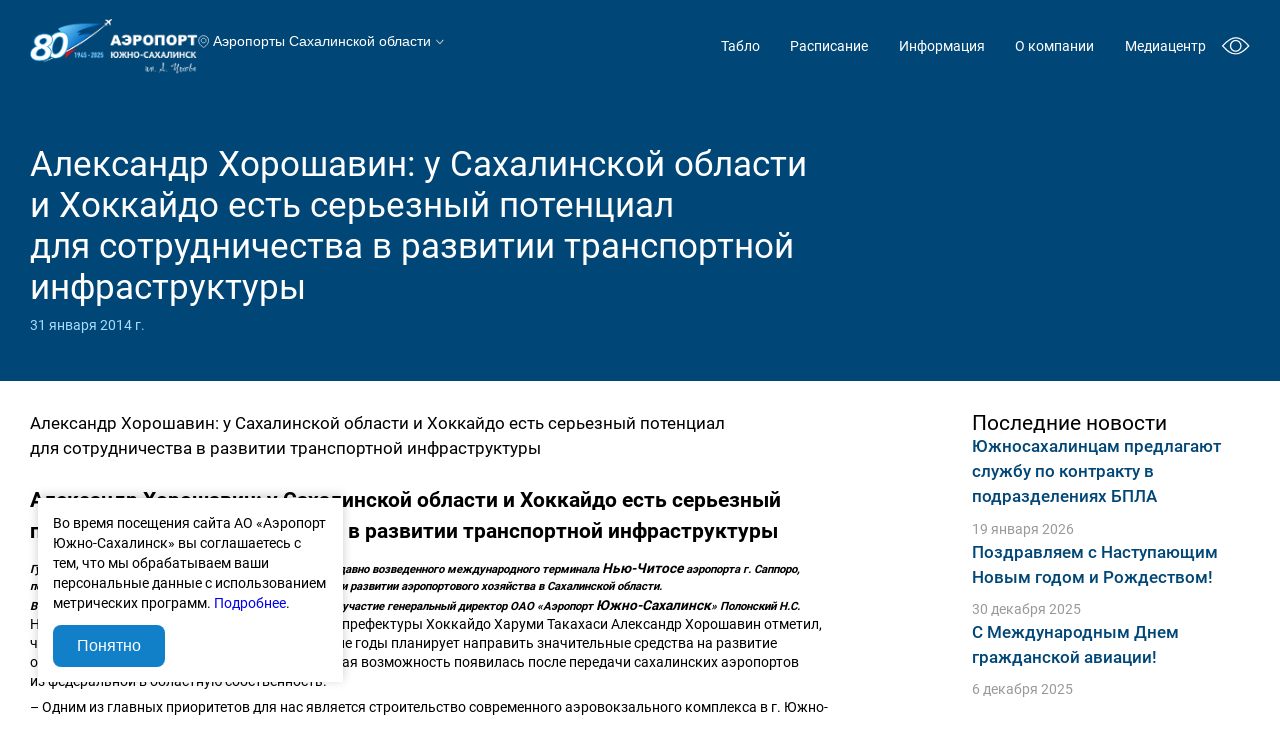

--- FILE ---
content_type: text/html; charset=utf-8
request_url: https://airportus.ru/news/post/1605/
body_size: 7616
content:
<!DOCTYPE html>
<html lang="ru">
    <head>
        <title>
			АО &laquo;Аэропорт Южно-Сахалинск&raquo;	</title>

<meta charset="utf-8" />
<meta name="viewport" content="width=device-width, initial-scale=1.0">
<meta name="description" content="Предоставление пассажирам и клиентам услуг высокого качества, отвечающих принятым международным стандартам, создание благоприятной атмосферы и привлекательности Главных воздушных ворот Сахалина для российских и зарубежных компаний &mdash; основные задачи Федерального государственного унитарного предприятия &laquo;Аэропорт Южно-Сахалинск&raquo;." />
<meta name="keywords" content="Аэропорт Южно-Сахалинск,Сахалинский,международный, Сахалин,Южно-Сахалинск,табло,расписание,аэроэкспресс,пассажирские перевозки,перелет,терминал,авиакомпания,чартер,регулярный,рейс,транспорт,авиация,самолет,полет,регистрация,билет,посадка,управление аэропортами,груз,туризм,путешествие,салон,страховка,зал ожидания,трап,схема" />
<link rel="shortcut icon" type="image/x-icon" href="/resources/img/favicon.ico" />
<link rel="stylesheet" media="print" href="/resources/css/print.css" />
<!-- <link rel="stylesheet" href="/resources/css/magnific-popup.css" /> -->
<script src="/resources/lib/swiper/swiper-bundle.min.js"></script>
<script src="/resources/lib/blind/blind.js"></script>


<link rel="stylesheet" media="screen" href="/resources/css/jquery.cecutient.css" />

<!--[if lte IE 6]>
<link rel="stylesheet" media="screen" href="/resources/css/ie6.css" />
<link rel="stylesheet" media="screen" href="/resources/css/arwm_ie6bar.css" />
<script type="text/javascript" src="/resources/javascript/iepngfix_tilebg.js"></script>
<![endif]-->
<!--[if IE 7]>
<link rel="stylesheet" media="screen" href="/resources/css/ie7.css" />
<![endif]-->

<script type="text/javascript" src="/temp/cache/c5dd899e6ed4dd28bc8a34738d782e32.js?e8cc574bb6bb89c5e4b36f42d60fa1e8"></script>

<link media="screen" rel="stylesheet" href="/resources/lib/swiper/swiper-bundle.min.css?bac095d60341c15ac4c26d5a7daf9ed7" />
<link media="screen" rel="stylesheet" href="/resources/lib/rikit/rikit.css?bac095d60341c15ac4c26d5a7daf9ed7" />
<link media="screen" rel="stylesheet" href="/resources/lib/imagebox/imagebox.css?bac095d60341c15ac4c26d5a7daf9ed7" />
<link media="screen" rel="stylesheet" href="/resources/css/reset.css?bac095d60341c15ac4c26d5a7daf9ed7" />
<link media="screen" rel="stylesheet" href="/resources/css/styles.css?bac095d60341c15ac4c26d5a7daf9ed7" />


<script type="text/javascript" src="/phproad/resources/javascript/ufo.ajax.js"></script>
<script type="text/javascript" src="/phproad/resources/javascript/ufo.ajax.common.js"></script>
<script type="text/javascript" src="/phproad/resources/javascript/ufo.popups.js"></script>
<script type="text/javascript" src="/phproad/resources/javascript/ufo.sortable.js"></script>
<script type="text/javascript" src="/temp/cache/d41d8cd98f00b204e9800998ecf8427e.js?d3473c5316c76ee3e1f963275a08b503"></script>
<link media="screen" rel="stylesheet" href="/temp/cache/d41d8cd98f00b204e9800998ecf8427e.css?c46c1353385997e92c1a35daab14bd42" />
    </head>

    <body>
        <header class="header header--default">
    <div class="container">
        <div class="header__inner">
            <div class="header__controls">
                <a href="/" class="header__logo logo">
                                            <img class="logo__img  logo__img--default" src="/resources/img/logo-80.png" alt="logo">
                                    </a>
                <div class="header__airports-list">
                                        <button class="header__airport-selector">
                        Аэропорты Сахалинской области
                        <div class="header__airport-list">
                                                                                            <a href="/?airport=ys">Южно-Сахалинск</a>
                                                                                            <a href="/board?airport=oha">Оха</a>
                                                                                            <a href="/board?airport=nogliki">Ноглики</a>
                                                                                            <a href="/board?airport=shahtersk">Шахтерск</a>
                                                    </div>
                    </button>
                </div>
            </div>

            <div class="header__navigation-block">
                <div class="header__navigation">
                    <button class="header__airport-selector header__airport-selector--mob">
                        Аэропорты Сахалинской области
                        <div class="header__airport-list">
                                                                                            <a href="/?airport=ys">Южно-Сахалинск</a>
                                                                                            <a href="/board?airport=oha">Оха</a>
                                                                                            <a href="/board?airport=nogliki">Ноглики</a>
                                                                                            <a href="/board?airport=shahtersk">Шахтерск</a>
                                                    </div>
                    </button>
                    
			<ul class="navigation navigation--default">
															
				<div class="navigation__item-block  navigation__item-block--default  " >
											<li class="navigation__item navigation__item--default">
							<a class="navigation__link navigation__link--default" href="/board/">Табло</a>
						</li>
					
																				</div>
															
				<div class="navigation__item-block  navigation__item-block--default  " >
											<li class="navigation__item navigation__item--default">
							<a class="navigation__link navigation__link--default" href="/schedule/">Расписание</a>
						</li>
					
																				</div>
															
				<div class="navigation__item-block  navigation__item-block--default navigation__item-block--childs  " >
											<li class="navigation__item navigation__item--default">
							<a class="navigation__link navigation__link--default" href="/information/">Информация</a>
						</li>
					
																			<div class="subnavigation">
									<div class="subnavigation__inner">
										<div class="subnavigation__title">Информация</div>
										<div class="subnavigation__items">
																							<a href="/information/passazhiram/" class="subnavigation__item">Пассажирам</a>
																							<a href="/information/partneram/" class="subnavigation__item">Партнерам</a>
																							<a href="/information/uslugi/" class="subnavigation__item">Услуги</a>
																					</div>
									</div>
								</div>
															</div>
															
				<div class="navigation__item-block  navigation__item-block--default navigation__item-block--childs  " >
											<li class="navigation__item navigation__item--default">
							<a class="navigation__link navigation__link--default" href="/o-kompanii/">О компании</a>
						</li>
					
																			<div class="subnavigation">
									<div class="subnavigation__inner">
										<div class="subnavigation__title">О компании</div>
										<div class="subnavigation__items">
																							<a href="/o-kompanii/rukovodstvo-ao-aeroport-yuzhno-sahalinsk/" class="subnavigation__item">Руководство АО «Аэропорт Южно-Сахалинск»</a>
																							<a href="/o-kompanii/filialyi/" class="subnavigation__item">Филиалы</a>
																							<a href="/o-kompanii/../info/" class="subnavigation__item">Раскрытие информации</a>
																							<a href="/o-kompanii/history/" class="subnavigation__item">История</a>
																							<a href="/o-kompanii/profsoyuz/" class="subnavigation__item">Профсоюз</a>
																							<a href="/o-kompanii/vacancies/" class="subnavigation__item">Вакансии</a>
																							<a href="/o-kompanii/contact/" class="subnavigation__item">Контакты</a>
																					</div>
									</div>
								</div>
															</div>
															
				<div class="navigation__item-block  navigation__item-block--default navigation__item-block--childs  " >
											<li class="navigation__item navigation__item--default">
							<a class="navigation__link navigation__link--default" href="/media/">Медиацентр</a>
						</li>
					
																			<div class="subnavigation">
									<div class="subnavigation__inner">
										<div class="subnavigation__title">Медиацентр</div>
										<div class="subnavigation__items">
																							<a href="/media/video_archive/" class="subnavigation__item">Архив</a>
																							<a href="/media/../video/" class="subnavigation__item">Видео</a>
																							<a href="/media/../news/" class="subnavigation__item">Новости</a>
																							<a href="/media/ministerstvo-transporta-i-dorozhnogo-hozyaystva-sahalinskoy-oblasti-preduprezhdaet/" class="subnavigation__item">Министерство транспорта и дорожного хозяйства Сахалинской области предупреждает</a>
																					</div>
									</div>
								</div>
															</div>
					</ul>
	                </div>
                
                
                <div class="cecutient" id="accessibility-menu-button" title="Версия для слабовидящих">
                    <img src="/resources/img/cecutient.svg" alt="Версия для слабовидящих">
                </div>

                <div class="header__burger burger burger--default" onclick="onBurgerClick(this)">
                    <span class="burger__line burger__line--first burger__line--default"></span>
                    <span class="burger__line burger__line--second burger__line--default"></span>
                    <span class="burger__line burger__line--third burger__line--default"></span>
                    <span class="burger__line burger__line--fourth burger__line--default"></span>
                </div>
            </div>
        </div>
    </div>
</header>

<script>
    const onBurgerClick = (el) => {
        const navMenu = document.querySelector('.header__navigation');

        el.classList.toggle('burger--active');
        navMenu.classList.toggle('header__navigation--active');
        document.body.classList.toggle('body--fixed');
    }
</script>

<script>
    // document.addEventListener('DOMContentLoaded', function() {
    //     const airportSelector = document.getElementById("airportSelector");

    //     if (airportSelector) {
    //         airportSelector.addEventListener('change', function() {
    //             let airport = this.value;
    //             let date = new Date();
    //                 date.setFullYear(date.getFullYear() + 1);
    //                 document.cookie = "cookieName=airport; expires=" + date.toUTCString() + "; path=/";

    //             window.location.href = '/board/?airport=' + airport;
    //         });
    //     }
    // });
</script>



        
<div class="page">
	<div class="page__inner">
		<div class="page__head">
			<div class="container">
				
				<h1 class="page__title">Александр Хорошавин: у&nbsp;Сахалинской области и&nbsp;Хоккайдо есть серьезный потенциал для&nbsp;сотрудничества в&nbsp;развитии транспортной инфраструктуры</h1>
				<p class="page__date">31 января 2014 г.</p>

			</div>
		</div>
	</div>
			<div class="container">
			<div class="page__container">
				<div class="page__content">
					
					<div class="page__text-block">
						<div class="page__text-lead">
							<link>Александр Хорошавин: у&nbsp;Сахалинской области и&nbsp;Хоккайдо есть серьезный потенциал для&nbsp;сотрудничества в&nbsp;развитии транспортной инфраструктуры</link>						</div>
						<div class="page__text-content" formatted-text>
							<h2>Александр Хорошавин: у&nbsp;Сахалинской области и&nbsp;Хоккайдо есть серьезный потенциал для&nbsp;сотрудничества в&nbsp;развитии транспортной инфраструктуры</h2>
<h5><strong><em>Губернатор 29 января подробно ознакомился с&nbsp;работой недавно возведенного международного терминала <span class="nobr">Нью‐Читосе</span> аэропорта г.&nbsp;Саппоро, поручив взять на&nbsp;вооружение передовой японский опыт при&nbsp;развитии аэропортового хозяйства в&nbsp;Сахалинской области.</em></strong></h5>
<h5><strong><em>В&nbsp;поездке главы Сахалиснкой области в&nbsp;Японию принимал участие генеральный директор ОАО «Аэропорт <span class="nobr">Южно‐Сахалинск</span>» Полонский Н.С.</em></strong></h5>
<p>На&nbsp;состоявшейся после этого встрече с&nbsp;главой префектуры Хоккайдо Харуми Такахаси Александр Хорошавин отметил, что&nbsp;региональное правительство в&nbsp;предстоящие годы планирует направить значительные средства на&nbsp;развитие островной аэропортовой инфраструктуры. Такая возможность появилась после передачи сахалинских аэропортов из&nbsp;федеральной в&nbsp;областную собственность.</p>
<p>–&nbsp;Одним из&nbsp;главных приоритетов для&nbsp;нас является строительство современного аэровокзального комплекса в&nbsp;г.&nbsp;<span class="nobr">Южно‐Сахалинске</span>. Мы предметно работаем по&nbsp;этому вопросу. И&nbsp;в&nbsp;этой связи проявляем особый интерес к&nbsp;аэропорту <span class="nobr">Нью‐Читосе</span>. Вчера я&nbsp;имел возможность более подробно ознакомиться с&nbsp;его работой. Это современный, отвечающий самым высоким мировым стандартам комплекс. Рассчитываю, что&nbsp;в&nbsp;этой сфере мы можем сотрудничать, прежде всего, обмениваться опытом по&nbsp;организации работы служб аэропорта, ведению аэропортового хозяйства и&nbsp;так далее,&nbsp;— сказал Александр Хорошавин.</p>
<p>Международный терминал воздушных ворот в&nbsp;г.&nbsp;Саппоро способен обслуживать 750 пассажиров в&nbsp;час, он имеет 5 телетрапов, и, по&nbsp;словам губернатора, &laquo;подобный объект как&nbsp;раз необходим <span class="nobr">Южно‐Сахалинску</span>&raquo;.</p>
<p>Александр Хорошавин отметил, что&nbsp;передовой японский опыт может быть полезен островному региону также применительно к&nbsp;развитию недавно созданной на&nbsp;базе &laquo;Сахалинских авиатрасс&raquo; новой дальневосточной авиакомпании &laquo;Аврора&raquo;.</p>
<p>–&nbsp;У&nbsp;компании далеко идущие планы по&nbsp;развитию пассажирских перевозок, в&nbsp;том числе и&nbsp;на&nbsp;международном направлении. Планируется обновление парка воздушных судов. В&nbsp;этом отношении мы видим хорошие возможности сотрудничества с&nbsp;японской стороной, например, в&nbsp;части приобретения в&nbsp;лизинг самолетов. Безусловно, это также будет способствовать развитию транспортного сообщения и, соответственно, деловых контактов между&nbsp;нашими регионами,&nbsp;— сказал губернатор.</p>
<p>Он добавил, что&nbsp;рассчитывает на&nbsp;продолжение взаимодействия с&nbsp;губернаторством Хоккайдо и&nbsp;в&nbsp;угольной отрасли. Речь идет о&nbsp;расширении поставок в&nbsp;Японию сахалинских энергетических углей.</p>
<p>Говоря о&nbsp;сложившемся в&nbsp;последнее время характере сотрудничества между&nbsp;Сахалинской областью и&nbsp;Хоккайдо, Александр Хорошавин отметил, что&nbsp;он носит конкретный и&nbsp;предметный характер.</p>
<p>–&nbsp;В&nbsp;прошлом юбилейном для&nbsp;наших регионов году, были заложены хорошие основы для&nbsp;сотрудничества в&nbsp;таких отраслях как&nbsp;сельское хозяйство, рыбная, пищевая промышленность. Для&nbsp;нас представляет интерес применение энергоэффективных хоккайдских технологий по&nbsp;строительству объектов сельского хозяйства. Мы заинтересованы в&nbsp;развитии взаимного товарообмена и&nbsp;реализации ряда совместных проектов,&nbsp;— заключил губернатор. </p>
<p><em> По&nbsp;материалам </em><a href="http://www.admsakhalin.ru/">http://www.admsakhalin.ru</a></p>
<p> </p>						</div>
					</div>
									</div>

				<div class="page__aside last-news">
					<h3 class="last-news__title">Последние новости</h3>
											<a href="/news/post/3946/" class="last-news__item">
														<h4 class="last-news__item-title">Южносахалинцам предлагают службу по контракту в подразделениях БПЛА</h4>

							<p class="last-news__item-date">19 января 2026</p>
						</a>
											<a href="/news/post/3945/" class="last-news__item">
														<h4 class="last-news__item-title">Поздравляем с Наступающим Новым годом и Рождеством!</h4>

							<p class="last-news__item-date">30 декабря 2025</p>
						</a>
											<a href="/news/post/3944/" class="last-news__item">
														<h4 class="last-news__item-title">С Международным Днем гражданской авиации!</h4>

							<p class="last-news__item-date">6 декабря 2025</p>
						</a>
									</div>
			</div>
		</div>
	</div>
        
<footer class="footer footer--default">
	<div class="container">
		<div class="footer__content  footer__content--default">
			<div class="footer__contacts">
				<span class="footer__work-text">Справочное бюро</span>
				<a class="footer__phone" href="tel:+7 (4242) 55-95-05">+7 (4242) 55-95-05</a>
				<span class="footer__work-text">По вопросам трудоустройства в АО «Аэропорт Южно-Сахалинск»</span>
				<a class="footer__mail" href="mailto:ysa@airportus.ru">ysa@airportus.ru</a>
				<a class="footer__feedback" href="/information/passazhiram/feedback/">
					<img class="footer__feedback-img" src="/resources/img/feedback.png" alt="">
					Обратная связь				</a>
			</div>

			<div class="footer__navigation">
				
			<ul class="navigation navigation--footer">
															
				<div class="navigation__item-block  navigation__item-block--footer  " >
											<li class="navigation__item navigation__item--footer">
							<a class="navigation__link navigation__link--footer" href="/board/">Табло</a>
						</li>
					
									</div>
															
				<div class="navigation__item-block  navigation__item-block--footer  " >
											<li class="navigation__item navigation__item--footer">
							<a class="navigation__link navigation__link--footer" href="/schedule/">Расписание</a>
						</li>
					
									</div>
															
				<div class="navigation__item-block  navigation__item-block--footer  " >
											<li class="navigation__item navigation__item--footer">
							<a class="navigation__link navigation__link--footer" href="/information/">Информация</a>
						</li>
					
									</div>
															
				<div class="navigation__item-block  navigation__item-block--footer  " >
											<li class="navigation__item navigation__item--footer">
							<a class="navigation__link navigation__link--footer" href="/o-kompanii/">О компании</a>
						</li>
					
									</div>
															
				<div class="navigation__item-block  navigation__item-block--footer  " >
											<li class="navigation__item navigation__item--footer">
							<a class="navigation__link navigation__link--footer" href="/media/">Медиацентр</a>
						</li>
					
									</div>
					</ul>
				</div>

			<div class="footer__social">Мы в
				<a class="footer__social-tg" target="_blank" href="https://t.me/airportus">Телеграме</a>
			</div>
		</div>


		<div class="footer__bottom">
			<span class="footer__bottom-item">© 2006—2026 АО «Аэропорт Южно-Сахалинск»</span>
			<a class="footer__bottom-item" href="https://airportus.ru/info/1/antikorruptsionnaya-politika/">Противодействие коррупции</a>
			<a class="footer__bottom-item" href="https://airportus.ru/info/1/policy/">Политика конфиденциальности</a>
			<a class="footer__bottom-item" href="http://rinamika.ru">Сделано в Ринамике</a>
		</div>
	</div>

</footer>

        <div class="cookie-informer cookie-informer--hidden">
    <p>
        Во время посещения сайта АО «Аэропорт Южно-Сахалинск» вы соглашаетесь с тем, что мы обрабатываем ваши персональные данные с использованием метрических программ. <a href="/cookies/">Подробнее</a>.
    </p>

    <button class="button button-close">
        Понятно
    </button>
</div>


<script>
    document.addEventListener('DOMContentLoaded', function() {
        const cookieInformer = document.querySelector('.cookie-informer');
        const buttonClose = document.querySelector('.button-close');

        buttonClose.addEventListener('click', function() {
            cookieInformer.style.display = 'none';
            document.cookie = 'cookie-informer=true; path=/; max-age=31536000';
        });

        if (!document.cookie.includes('cookie-informer=true')) {
            cookieInformer.classList.remove('cookie-informer--hidden');
        }
    });
</script>
        <!-- Yandex.Metrika counter -->
        <script type="text/javascript">
            (function (d, w, c) {
                (w[c] = w[c] || []).push(function () {
                    try {
                        w.yaCounter31275118 = new Ya.Metrika({
                            id: 31275118,
                            clickmap: true,
                            trackLinks: true,
                            accurateTrackBounce: true,
                        });
                    } catch (e) {}
                });
                var n = d.getElementsByTagName('script')[0],
                    s = d.createElement('script'),
                    f = function () {
                        n.parentNode.insertBefore(s, n);
                    };
                s.type = 'text/javascript';
                s.async = true;
                s.src = 'https://mc.yandex.ru/metrika/watch.js';
                if (w.opera == '[object Opera]') {
                    d.addEventListener('DOMContentLoaded', f, false);
                } else {
                    f();
                }
            })(document, window, 'yandex_metrika_callbacks');
        </script>
        <noscript>
            <div>
                <img
                    src="https://mc.yandex.ru/watch/31275118"
                    style="position: absolute; left: -9999px"
                    alt=""
                />
            </div>
        </noscript>
        <!-- /Yandex.Metrika counter -->
    </body>
</html>


--- FILE ---
content_type: text/css
request_url: https://airportus.ru/resources/lib/rikit/rikit.css?bac095d60341c15ac4c26d5a7daf9ed7
body_size: 9206
content:
* {
  box-sizing: border-box;
  margin: 0;
  padding: 0;
}

html {
  font-size: 16px;
}

html,
body {
  min-height: 100vh;
}

.container {
  max-width: 1200px;
  width: 100%;
  margin: 0 auto;
  padding: 0 15px;
}

.list-elements .category:not(:last-child) {
  margin-bottom: 30px;
}
.list-elements .category .category-name {
  font-size: 20px;
  font-weight: bold;
  display: block;
  margin-bottom: 15px;
}
.list-elements .category .category-name:first-letter {
  text-transform: uppercase;
}
.list-elements .category .category-name span {
  font-size: 16px;
  font-weight: normal;
  color: #bfbfbf;
}
.list-elements .category .category-list {
  display: flex;
  flex-wrap: wrap;
  gap: 30px;
}
.list-elements .category .category-list a {
  font-size: 14px;
  text-decoration: none;
  display: block;
  border: 1px solid #000;
  display: flex;
  align-items: center;
  justify-content: center;
  flex: none;
  width: calc(16.6666666667% - 25px);
  height: 44px;
  border-radius: 30px;
  color: #000;
  transition: color 0.2s, background 0.2s;
}
.list-elements .category .category-list a:hover {
  background: #000;
  color: #fff;
}

.count-elements {
  text-align: center;
  text-transform: uppercase;
  font-size: 14px;
  letter-spacing: 1px;
  margin-top: 40px;
}

.index-page .logo {
  margin-top: 50px;
  margin-bottom: 50px;
  display: flex;
  align-items: center;
  justify-content: center;
  -moz-column-gap: 15px;
       column-gap: 15px;
}
.index-page .logo img {
  height: 44px;
}
.index-page .logo h1 {
  font-size: 50px;
  letter-spacing: 10px;
  font-weight: 600;
}

.element-wrapper--center {
  display: flex;
  justify-content: center;
  align-items: center;
  gap: 20px;
}
.element-wrapper--center.column {
  flex-direction: column;
}

.header-element {
  height: 50px;
  display: flex;
  align-items: center;
  -moz-column-gap: 50px;
       column-gap: 50px;
  margin: 20px auto 100px;
  padding-left: 15px;
  padding-bottom: 20px;
  border-bottom: 1px solid #000;
}
.header-element .back {
  font-size: 16px;
  text-decoration: none;
  display: block;
  border: 1px solid #000;
  display: flex;
  align-items: center;
  justify-content: center;
  width: 140px;
  height: 44px;
  border-radius: 30px;
  color: #000;
  transition: color 0.2s, background 0.2s;
}
.header-element .back:hover {
  background: #000;
  color: #fff;
}
.header-element .name {
  font-size: 30px;
}

.element-wiki {
  margin-top: 100px;
  margin-bottom: 50px;
  border-radius: 10px;
  padding: 20px;
  background: #f7f7f7;
}
.element-wiki:before {
  content: "DOCUMENTATION";
  display: block;
  font-weight: bold;
  font-size: 26px;
  letter-spacing: 1px;
  margin-bottom: 15px;
}
.element-wiki > * {
  line-height: 1.4em;
}
.element-wiki .accent-blue {
  color: #287fcd;
  font-weight: normal;
}
.element-wiki .accent-green {
  color: #0d8515;
}
.element-wiki .accent-red {
  color: #850d0d;
}
.element-wiki h2 {
  font-size: 18px;
  margin-bottom: 10px;
}
.element-wiki ol,
.element-wiki ul {
  margin-left: 30px;
  margin-top: 10px;
  margin-bottom: 15px;
}
.element-wiki ol li:not(:last-child),
.element-wiki ul li:not(:last-child) {
  margin-bottom: 5px;
}
.element-wiki p {
  margin-bottom: 8px;
}

pre {
  position: relative;
}

.hljs-ln-numbers {
  -webkit-touch-callout: none;
  -webkit-user-select: none;
  user-select: none;
  text-align: center;
  color: #ccc;
  border-right: 1px solid #ccc;
  vertical-align: top;
  padding-right: 5px;
}

.hljs-ln-code {
  padding: 10px;
}

.hljs .hljs-ln td {
  padding: 0 10px;
}

.js-copy-btn {
  opacity: 0;
  transition: opacity 0.2s;
  position: absolute;
  right: 0;
  top: 0;
  padding: 0.75rem;
}

.js-copy-btn .icon-copy {
  width: 1.2rem;
  height: 1.2rem;
  display: block;
}

pre:hover .js-copy-btn {
  opacity: 0.2;
}

pre .js-copy-btn:hover {
  opacity: 0.4;
  cursor: pointer;
  cursor: hand;
}

.js-copy-done {
  position: absolute;
  left: 50%;
  transform: translate(-50%, -50%);
  top: 50%;
  background-color: rgba(0, 0, 0, 0.6);
  color: white;
  padding: 0.75rem 1.5rem;
  border-radius: 3px;
  transition: opacity 0.5s;
}

.js-copy-done.faded {
  opacity: 0;
}

.gallery-time-container {
  max-width: 1200px;
}



.file {
  display: flex;
  -moz-column-gap: 20px;
       column-gap: 20px;
  padding-bottom: 26px;
}
.file .list-files {
  display: flex;
  flex-wrap: wrap;
  gap: 12px;
  max-width: 100%;
}
.file .list-files:empty {
  display: none;
}
.file .list-files .preview-file {
  flex: none;
  position: relative;
}
.file .list-files .preview-file .img-wrapper {
  height: 96px;
  width: 96px;
  border-radius: 8px;
  overflow: hidden;
}
.file .list-files .preview-file .name {
  font-size: 10px;
  width: 96px;
  max-height: 26px;
  margin-top: 8px;
  word-wrap: break-word;
}
.file .list-files .preview-file--img .img-wrapper img {
  height: 100%;
  width: 100%;
  -o-object-fit: cover;
     object-fit: cover;
}
.file .list-files .preview-file--doc .img-wrapper {
  display: flex;
  align-items: center;
  justify-content: center;
  background: #f5f5f7;
}
.file .list-files .preview-file--doc .img-wrapper img {
  width: 40px;
}
.file .list-files .preview-file .btn-del-file {
  height: 24px;
  width: 24px;
  border-radius: 50%;
  background-color: #0161d9;
  background-image: url("[data-uri]");
  background-size: 90%;
  background-repeat: no-repeat;
  background-position: center;
  position: absolute;
  top: 5px;
  right: 5px;
  transform: rotate(45deg);
  transition: transform 0.2s;
}
.file .list-files .preview-file .btn-del-file:hover {
  transform: rotate(135deg);
}
.file .drop-zone {
  height: 60px;
  min-width: 420px;
  border: 1px dashed #a7a7aa;
  border-radius: 8px;
  transition: background 0.2s;
  display: flex;
  align-items: center;
  justify-content: space-between;
  padding: 0 16px 0 26px;
  font-size: 16px;
  position: relative;
}
.file .drop-zone:hover, .file .drop-zone.active {
  background: #f5f5f7;
}
.file .drop-zone:before {
  content: "Нажмите или перетяните в поле";
  display: block;
  position: absolute;
  bottom: -30px;
  left: 0;
  color: #76767A;
}
.file .drop-zone:after {
  content: "";
  display: block;
  height: 32px;
  width: 32px;
  background-color: #0161d9;
  background-image: url("[data-uri]");
  background-size: 75%;
  background-position: center;
  background-repeat: no-repeat;
  border-radius: 50%;
}
.file .drop-zone input {
  display: none;
}
.file .drop-zone--big {
  height: 96px;
  min-width: 96px;
  font-size: 0;
  padding: 0;
  justify-content: center;
}

@media screen and (max-width: 719px) {
  .file .drop-zone {
    min-width: auto;
    width: 100%;
  }
}
.form .form-notify {
  display: none;
  margin-top: 15px;
}
.form [data-rikit-class].error .form-notify,
.form [data-rikit-class].success .form-notify {
  display: block;
}
.form [data-rikit-class].error .form-notify {
  color: #e42d37;
}
.form .form-section-title {
  font-size: 18px;
  margin-bottom: 23px;
}
.form .form-section-list > *:not(last-child) {
  margin-bottom: 20px;
}
.form fieldset {
  border: 0;
}
.form fieldset legend {
  font-size: 18px;
  margin-bottom: 23px;
}
.select.error label,
.select.error .form-notify {
  color: #e42d37;
}
.select.error select::placeholder {
  color: #eaa0a4;
}
.select.error select {
  border-color: #e42d37;
}
.select.error .form-notify {
  display: block;
}
.select label {
  display: block;
  font-size: 18px;
  margin-bottom: 10px;
}
.select label .required {
  color: red;
}
.select select {
  height: 48px;
  min-width: 420px;
  padding: 0px 16px;
  font-size: 16px;
  border-radius: 4px;
  border: 1px solid #a7a7aa;
  transition: border-color 0.2s, box-shadow 0.2s;
  background-color: #fff;
  background-image: url([data-uri]);
  background-repeat: no-repeat;
  background-position: right 5px center;
  background-size: 30px;
  -webkit-appearance: none;
          appearance: none;
  cursor: pointer;
}
.select select::placeholder {
  color: #a7a7aa;
}
@media (hover: hover) {
  .select select:hover {
    border-color: #0161d9;
  }
}
.select select:focus {
  outline: 0;
  box-shadow: 0 0 0 3px rgba(1, 97, 217, 0.3);
  border-color: #a9a9a9;
}
.select .form-notify {
  margin-top: 10px;
  font-size: 16px;
  display: none;
}

@media screen and (max-width: 719px) {
  .select select {
    min-width: auto;
    width: 100%;
  }
}
.input label {
  display: block;
  font-size: 18px;
  margin-bottom: 10px;
}
.input label .required {
  color: red;
}
.input input[type=text],
.input input[type=email],
.input input[type=password] {
  height: 48px;
  min-width: 420px;
  padding: 0 16px;
  font-size: 16px;
  border-radius: 4px;
  border: 1px solid #a7a7aa;
  transition: border-color 0.2s, box-shadow 0.2s;
}
.input input[type=text]::placeholder,
.input input[type=email]::placeholder,
.input input[type=password]::placeholder {
  color: #a7a7aa;
}
@media (hover: hover) {
  .input input[type=text]:hover,
  .input input[type=email]:hover,
  .input input[type=password]:hover {
    border-color: #0161d9;
  }
}
.input input[type=text]:focus,
.input input[type=email]:focus,
.input input[type=password]:focus {
  outline: 0;
  box-shadow: 0 0 0 3px rgba(1, 97, 217, 0.3);
  border-color: #a9a9a9;
}
.input input[type=checkbox],
.input input[type=radio] {
  display: none;
}
.input input[type=checkbox] + label,
.input input[type=radio] + label {
  display: flex;
  align-items: center;
  -moz-column-gap: 16px;
       column-gap: 16px;
  font-size: 16px;
  margin-bottom: 0;
  -webkit-user-select: none;
          user-select: none;
}
.input input[type=checkbox] + label:before,
.input input[type=radio] + label:before {
  content: "";
  display: block;
  flex: none;
  height: 20px;
  width: 20px;
  border: 1px solid #979797;
}
.input input[type=checkbox]:checked + label,
.input input[type=radio]:checked + label {
  font-weight: bold;
}
.input input[type=checkbox]:checked + label:before,
.input input[type=radio]:checked + label:before {
  border-color: #0161d9;
}
.input input[type=checkbox] + label:before {
  border-radius: 4px;
}
.input input[type=checkbox]:checked + label:before {
  background-color: #0161d9;
  background-image: url([data-uri]);
  background-size: 80%;
  background-repeat: no-repeat;
  background-position: center;
}
.input input[type=radio] + label:before {
  border-radius: 50%;
}
.input input[type=radio]:checked + label:before {
  background: radial-gradient(circle closest-side, #0161d9 5px, white 5px);
}
.input .form-notify {
  margin-top: 10px;
  font-size: 16px;
  display: none;
}
.input.error label,
.input.error .form-notify {
  color: #e42d37;
}
.input.error input::placeholder {
  color: #eaa0a4;
}
.input.error input {
  border-color: #e42d37;
}
.input.error .form-notify {
  display: block;
}

@media screen and (max-width: 719px) {
  .input input[type=text],
  .input input[type=email],
  .input input[type=password] {
    min-width: auto;
    width: 100%;
  }
}
.textarea.error label,
.textarea.error .form-notify {
  color: #e42d37;
}
.textarea.error textarea::placeholder {
  color: #eaa0a4;
}
.textarea.error textarea {
  border-color: #e42d37;
}
.textarea.error .form-notify {
  display: block;
}
.textarea label {
  display: block;
  font-size: 18px;
  margin-bottom: 10px;
}
.textarea label .required {
  color: red;
}
.textarea textarea {
  min-height: 144px;
  min-width: 420px;
  padding: 16px;
  font-size: 16px;
  line-height: 1.45em;
  border-radius: 4px;
  border: 1px solid #a7a7aa;
  transition: border-color 0.2s, box-shadow 0.2s;
  resize: vertical;
}
.textarea textarea::placeholder {
  color: #a7a7aa;
}
@media (hover: hover) {
  .textarea textarea:hover {
    border-color: #0161d9;
  }
}
.textarea textarea:focus {
  outline: 0;
  box-shadow: 0 0 0 3px rgba(1, 97, 217, 0.3);
  border-color: #a9a9a9;
}
.textarea .form-notify {
  margin-top: 10px;
  font-size: 16px;
  display: none;
}

@media screen and (max-width: 719px) {
  .textarea textarea {
    min-width: auto;
    width: 100%;
  }
}
[anim-effect=top] {
  transform: translate(0, -120px);
  opacity: 0;
  transition: transform ease 0.5s, opacity ease 0.5s;
}
[anim-effect=top].anim-reveal {
  transform: translate(0, 0);
  opacity: 1;
}

[anim-effect=bottom] {
  transform: translate(0, 120px);
  opacity: 0;
  transition: transform ease 0.5s, opacity ease 0.5s;
}
[anim-effect=bottom].anim-reveal {
  transform: translate(0, 0);
  opacity: 1;
}

[anim-effect=right] {
  transform: translate(100%, 0);
  opacity: 0;
  transition: 0.5s transform ease, opacity ease 0.5s;
}
[anim-effect=right].anim-reveal {
  transform: translate(0, 0);
  opacity: 1;
}

[anim-effect=left] {
  transform: translate(-100%, 0);
  opacity: 0;
  transition: 0.5s transform ease, opacity ease 0.5s;
}
[anim-effect=left].anim-reveal {
  transform: translate(0, 0);
  opacity: 1;
}

[anim-effect=fade] {
  opacity: 0;
  transition: 1s all ease 0.3s;
}
[anim-effect=fade].anim-reveal {
  opacity: 1;
}

.button {
  padding: 12px 24px;
  border-radius: 8px;
  font-size: 16px;
  text-decoration: none;
  cursor: pointer;
  -webkit-user-select: none;
          user-select: none;
  transition: background 0.2s, color 0.2s;
  border: none;
  background: #e3e3e3;
  color: #000;
  -webkit-tap-highlight-color: transparent;
}
@media (hover: hover) {
  .button:hover {
    background: #d3d1d1;
  }
}
.button:active {
  background: #c4c4c4;
}
.button:focus {
  background: #e3e3e3;
  outline: 3px solid rgba(227, 227, 227, 0.3);
}
.button[disabled], .button.disabled {
  opacity: 0.3;
  pointer-events: none;
}
.button--big {
  padding: 16px 32px;
  font-size: 18px;
}
.button--outline {
  background: none;
  border: 1px solid #e3e3e3;
  color: #000;
}
.button--link {
  background: none;
  text-decoration: underline;
  padding: 0;
  border: none;
}
.button--link:active, .button--link:focus {
  background: none;
  outline: none;
}
@media (hover: hover) {
  .button--link:hover {
    background: none;
    text-decoration: none;
  }
}
.button-icon {
  padding: 22px;
  border: none;
  background-color: #0161d9;
  background-repeat: no-repeat;
  background-position: center;
  background-size: 65%;
  cursor: pointer;
  transition: background 0.2s;
}
.button-icon--round {
  border-radius: 50%;
}
.button-icon--squircle {
  border-radius: 8px;
}
.button-icon--big {
  padding: 26px;
}
.button-icon--text-left, .button-icon--text-right {
  font-weight: 500;
  font-size: 16px;
  color: #fff;
  background-size: 20%;
}
.button-icon--text-left.button-icon--big, .button-icon--text-right.button-icon--big {
  font-size: 18px;
}
.button-icon--text-left {
  padding: 13px 52px 13px 24px;
  background-position: right 16px center;
}
.button-icon--text-left.button-icon--big {
  padding: 15.5px 60px 15.5px 32px;
}
.button-icon--text-right {
  padding: 13px 24px 13px 52px;
  background-position: left 16px center;
}
.button-icon--text-right.button-icon--big {
  padding: 15.5px 32px 15.5px 60px;
}
.button-icon[disabled], .button-icon.disabled {
  opacity: 0.3;
  pointer-events: none;
}
.button-icon:hover {
  background-color: #004eae;
}
.button-icon:active {
  background-color: #004498;
}
.button-icon:focus {
  background-color: #0161d9;
  outline: 3px solid rgba(1, 97, 217, 0.3);
}
.switch {
  display: flex;
  -moz-column-gap: 12px;
       column-gap: 12px;
}
.switch input {
  width: 50px;
  height: 26px;
  border-radius: 20px;
  -webkit-appearance: none;
          appearance: none;
  background-color: #f5f5f7;
  position: relative;
  transition: background 0.2s;
}
.switch input:before {
  content: "";
  display: block;
  height: 20px;
  width: 20px;
  background: #0161d9;
  border-radius: 50%;
  position: absolute;
  left: 3px;
  top: 3px;
  transition: background 0.2s, left 0.2s;
}
.switch input:checked {
  background: #0161d9;
}
.switch input:checked:before {
  left: 27px;
  background: #f5f5f7;
}
.switch input:focus {
  outline: 0;
  box-shadow: 0 0 0 3px rgba(1, 97, 217, 0.3);
}
.switch input[disabled] {
  pointer-events: none;
  opacity: 0.5;
}
.switch label {
  -webkit-user-select: none;
          user-select: none;
  margin-top: 3px;
}
.switch label span {
  display: block;
  margin-top: 5px;
}

.switch--text {
  max-width: -moz-fit-content;
  max-width: fit-content;
}
.switch--text input {
  -webkit-appearance: none;
          appearance: none;
  opacity: 0;
  outline: 0;
}
.switch--text input:checked + label:before {
  background: none;
  color: #000;
}
.switch--text input:checked + label:after {
  background: #0161d9;
  color: #fff;
}
.switch--text input[disabled] + label {
  pointer-events: none;
  opacity: 0.5;
}
.switch--text label {
  display: flex;
  height: 40px;
  padding: 3px;
  background: #f5f5f7;
  border-radius: 20px;
}
.switch--text label:before, .switch--text label:after {
  content: "";
  display: block;
  padding: 6px 12px;
  font-size: 14px;
  display: flex;
  align-items: center;
  justify-content: center;
  border-radius: 20px;
  transition: background 0.2s, color 0.2s;
}
.switch--text label:before {
  content: attr(data-text-1);
  background: #0161d9;
  color: #fff;
}
.switch--text label:after {
  content: attr(data-text-2);
}
/************************ Font-font-size ****************************/
body.acmenu * {
  line-height: 1.5 !important;
  background-image: none !important;
}

body.acmenu[data-fontsize="0"] * {
  font-size: 16px !important;
}

body.acmenu[data-fontsize="1"] * {
  font-size: 20px !important;
}

body.acmenu[data-fontsize="2"] * {
  font-size: 24px !important;
}

body.acmenu[data-fontsize="3"] * {
  font-size: 28px !important;
}

body.acmenu[data-fontsize="4"] * {
  font-size: 32px !important;
}

/************************ Font-letter-spacing ****************************/
body.acmenu[data-fontletter="0"] * {
  letter-spacing: 0px !important;
}

body.acmenu[data-fontletter="1"] * {
  letter-spacing: 1px !important;
}

body.acmenu[data-fontletter="2"] * {
  letter-spacing: 2px !important;
}

body.acmenu[data-fontletter="3"] * {
  letter-spacing: 3px !important;
}

body.acmenu[data-fontletter="4"] * {
  letter-spacing: 4px !important;
}

body.acmenu[data-fontletter="5"] * {
  letter-spacing: 5px !important;
}

body.acmenu[data-fontletter="6"] * {
  letter-spacing: 6px !important;
}

body.acmenu[data-fontletter="7"] * {
  letter-spacing: 7px !important;
}

body.acmenu[data-fontletter="8"] * {
  letter-spacing: 8px !important;
}

/************************ Font-letter-spacing ****************************/
body.acmenu[data-fontlineheight="0"] * {
  line-height: 1.2 !important;
}

body.acmenu[data-fontlineheight="1"] * {
  line-height: 1.3 !important;
}

body.acmenu[data-fontlineheight="2"] * {
  line-height: 1.4 !important;
}

body.acmenu[data-fontlineheight="3"] * {
  line-height: 1.5 !important;
}

body.acmenu[data-fontlineheight="4"] * {
  line-height: 1.6 !important;
}

body.acmenu[data-fontlineheight="5"] * {
  line-height: 1.7 !important;
}

body.acmenu[data-fontlineheight="6"] * {
  line-height: 1.8 !important;
}

body.acmenu[data-fontlineheight="7"] * {
  line-height: 1.9 !important;
}

body.acmenu[data-fontlineheight="8"] * {
  line-height: 2 !important;
}

/************************ Themes ****************************/
/* Dark */
body.acmenu.theme-dark {
  background-color: #000 !important;
}

/* body.acmenu.theme-dark a {
  border: 2px dashed #fff;
} */
.theme-dark *:not(body):not(.accessibility-menu *) {
  background: 0 0 !important;
  background-color: #000 !important;
  color: white !important;
}

.theme-dark *::before,
.theme-dark *::after {
  background: 0 0 !important;
}

body.theme-dark a {
  color: white;
}

body.theme-dark button {
  background-color: #000;
  color: white;
  border: 1px solid white;
}

body.theme-dark h1,
body.theme-dark h2,
body.theme-dark h3,
body.theme-dark h4,
body.theme-dark h5,
body.theme-dark h6,
body.theme-dark p,
body.theme-dark span,
body.theme-dark a,
body.theme-dark div,
body.theme-dark h6,
body.theme-dark h6 {
  border-color: white;
}

body.theme-dark form,
body.theme-dark header,
body.theme-dark footer,
body.theme-dark section,
body.theme-dark nav,
body.theme-dark aside {
  background-color: #000;
}

body.theme-dark input[type=text],
body.theme-dark input[type=email],
body.theme-dark input[type=password],
body.theme-dark input[type=url],
body.theme-dark input[type=tel],
body.theme-dark textarea {
  background-color: #000;
  color: white;
}

body.theme-dark table {
  background-color: #000;
  color: white;
}

body.theme-dark table tr:nth-child(even) {
  background-color: #000;
}

body.theme-dark table tr:hover {
  background-color: #000;
}

body.theme-dark table th {
  background-color: #000;
}

body.theme-dark table td {
  background-color: #000;
}

/* theme-red */
body.acmenu.theme-red {
  background-color: red !important;
}

/* body.acmenu.theme-red a {
  border: 2px dashed #fff;
} */
.theme-red *:not(body):not(.accessibility-menu *) {
  background: 0 0 !important;
  background-color: red !important;
  color: white !important;
}

.theme-red *::before,
.theme-red *::after {
  background: 0 0 !important;
}

body.theme-red a {
  color: white;
}

body.theme-red button {
  background-color: red;
  color: white;
  border: 1px solid white;
}

body.theme-red h1,
body.theme-red h2,
body.theme-red h3,
body.theme-red h4,
body.theme-red h5,
body.theme-red h6,
body.theme-red p,
body.theme-red span,
body.theme-red a,
body.theme-red div,
body.theme-red h6,
body.theme-red h6 {
  border-color: white;
}

body.theme-red form,
body.theme-red header,
body.theme-red footer,
body.theme-red section,
body.theme-red nav,
body.theme-red aside {
  background-color: red;
}

body.theme-red input[type=text],
body.theme-red input[type=email],
body.theme-red input[type=password],
body.theme-red input[type=url],
body.theme-red input[type=tel],
body.theme-red textarea {
  background-color: red;
  color: white;
}

body.theme-red table {
  background-color: red;
  color: white;
}

body.theme-red table tr:nth-child(even) {
  background-color: red;
}

body.theme-red table tr:hover {
  background-color: red;
}

body.theme-red table th {
  background-color: red;
}

body.theme-red table td {
  background-color: red;
}

/* theme-white */
body.theme-white {
  background-color: #FFE9D4 !important;
}

/* body.acmenu.theme-white a {
  border: 2px dashed #000;
} */
.theme-white *:not(body):not(.accessibility-menu *) {
  background: 0 0 !important;
  background-color: #FFE9D4 !important;
  color: black !important;
}

.theme-white *::before,
.theme-white *::after {
  background: 0 0 !important;
}

body.theme-white a {
  color: black;
}

body.theme-white button {
  background-color: #FFE9D4;
  color: black;
  border: 1px solid black;
}

body.theme-white h1,
body.theme-white h2,
body.theme-white h3,
body.theme-white h4,
body.theme-white h5,
body.theme-white h6,
body.theme-white p,
body.theme-white span,
body.theme-white a,
body.theme-white div,
body.theme-white h6,
body.theme-white h6 {
  border-color: black;
}

body.theme-white form,
body.theme-white header,
body.theme-white footer,
body.theme-white section,
body.theme-white nav,
body.theme-white aside {
  background-color: #FFE9D4;
}

body.theme-white input[type=text],
body.theme-white input[type=email],
body.theme-white input[type=password],
body.theme-white input[type=url],
body.theme-white input[type=tel],
body.theme-white textarea {
  background-color: #FFE9D4;
  color: black;
}

body.theme-white table {
  background-color: #FFE9D4;
  color: black;
}

body.theme-white table tr:nth-child(even) {
  background-color: #FFE9D4;
}

body.theme-white table tr:hover {
  background-color: #FFE9D4;
}

body.theme-white table th {
  background-color: #FFE9D4;
}

body.theme-white table td {
  background-color: #FFE9D4;
}

/* theme-blue */
body.acmenu.theme-blue {
  background-color: #9DD1FF !important;
}

/* body.acmenu.theme-blue a {
  border: 2px dashed #000;
} */
.theme-blue *:not(body):not(.accessibility-menu *) {
  background: 0 0 !important;
  background-color: #9DD1FF !important;
  color: black !important;
}

.theme-blue *::before,
.theme-blue *::after {
  background: 0 0 !important;
}

body.theme-blue a {
  color: black;
}

body.theme-blue button {
  background-color: #9DD1FF;
  color: black;
  border: 1px solid black;
}

body.theme-blue h1,
body.theme-blue h2,
body.theme-blue h3,
body.theme-blue h4,
body.theme-blue h5,
body.theme-blue h6,
body.theme-blue p,
body.theme-blue span,
body.theme-blue a,
body.theme-blue div,
body.theme-blue h6,
body.theme-blue h6 {
  border-color: black;
}

body.theme-blue form,
body.theme-blue header,
body.theme-blue footer,
body.theme-blue section,
body.theme-blue nav,
body.theme-blue aside {
  background-color: #9DD1FF;
}

body.theme-blue input[type=text],
body.theme-blue input[type=email],
body.theme-blue input[type=password],
body.theme-blue input[type=url],
body.theme-blue input[type=tel],
body.theme-blue textarea {
  background-color: #9DD1FF;
  color: black;
}

body.theme-blue table {
  background-color: #9DD1FF;
  color: black;
}

body.theme-blue table tr:nth-child(even) {
  background-color: #9DD1FF;
}

body.theme-blue table tr:hover {
  background-color: #9DD1FF;
}

body.theme-blue table th {
  background-color: #9DD1FF;
}

body.theme-blue table td {
  background-color: #9DD1FF;
}

/************************ Accessibility menu **************************/
.accessibility-menu-form {
  background-color: #F5F5F5 !important;
  color: #000 !important;
  font-size: 16px !important;
  font-family: Arial, sans-serif;
  padding: 20px;
}

body #acmenu-form {
  max-width: 1200px;
  margin: 0 auto;
}

body #acmenu-form * :not(.acmenu-param-btn,
.acmenu-param-btn *,
.acmenu-btn-theme,
#tts-controls) {
  background-color: #F5F5F5 !important;
  color: #000 !important;
  font-size: 16px !important;
  line-height: 1.5 !important;
  letter-spacing: 0px !important;
}

body #acmenu-form .acmenu-header {
  display: flex;
  justify-content: space-between;
  align-items: center;
  /* margin-bottom: 20px; */
}

body #acmenu-form h2 {
  font-size: 22px;
  margin-top: 0;
  font-weight: bold;
  font-size: 22px !important;
}

body #acmenu-form .accessibility-close-button {
  text-decoration: underline;
  font-size: 18px !important;
}

body #acmenu-form .ac-menu-params h3 {
  font-size: 18px !important;
  margin: 0;
  margin-bottom: 16px;
}

.acmenu-header h2 {
  margin: 0;
}

body.acmenu .accessibility-menu {
  background-color: #F5F5F5 !important;
  z-index: 10000;
}

.accessibility-menu-form label {
  display: block;
  margin-bottom: 10px;
  font-weight: bold;
}

.accessibility-menu-form input[type=checkbox], select {
  margin-right: 10px;
  cursor: pointer;
}

.accessibility-slider-container input {
  width: 100%;
}

.accessibility-close-button {
  /* margin-top: 20px; */
  padding: 10px;
  font-size: 16px;
  font-family: Arial, sans-serif;
  cursor: pointer;
  background-color: #444;
  color: #fff;
  border: none;
  border-radius: 5px;
}

.accessibility-close-button:hover {
  background-color: #000;
}

/************************ AcMenu params ****************************/
.acmenu .acMenu-img-black {
  filter: grayscale(100%);
}

.acmenu .acMenu-img-no {
  display: none !important;
}

.acmenu .acmenu-hide.actrue {
  display: none !important;
}

body.acmenu .accessibility-menu {
  width: 100% !important;
}

body.acmenu .accessibility-menu form input {
  display: inline !important;
  height: auto !important;
}

body.acmenu .acmenu-group {
  display: flex;
  flex-wrap: wrap;
  justify-content: space-between;
  gap: 0 20px;
}

body.acmenu .acmenu-param-btn {
  width: 36px;
  height: 36px;
  border: 1px solid #000;
  border-radius: 4px;
  display: inline-flex;
  justify-content: center;
  align-items: center;
  letter-spacing: 0px !important;
  cursor: pointer;
  background-color: #fff !important;
  color: #000 !important;
  padding: 1px 6px;
}

body.acmenu .acmenu-param-btn-group {
  display: flex;
  align-items: center;
  gap: 0 30px;
}

body.acmenu .checkbox {
  font-weight: 300;
}

body.acmenu .acmenu-param-btn.font-min {
  font-size: 16px !important;
}

body.acmenu .acmenu-param-btn.font-max {
  font-size: 26px !important;
  line-height: 36px !important;
}

body.acmenu .acmenu-param-btn.font-plus,
body.acmenu .acmenu-param-btn.font-minus {
  font-size: 0 !important;
  font-weight: normal !important;
}

body.acmenu .acmenu-param-btn.font-plus::before,
body.acmenu .acmenu-param-btn.font-minus::before {
  content: "";
  position: relative;
  height: 1px;
  width: 30px;
  background-color: #000 !important;
}

body.acmenu .acmenu-param-btn.font-plus::after {
  content: "";
  position: absolute;
  height: 1px;
  width: 22px;
  background-color: #000;
  transform: rotate(90deg);
}

body.acmenu .acmenu-param-btn.font-spacing span {
  display: block;
  width: 22px;
  height: 1px !important;
  background-color: #000 !important;
  margin-bottom: 3px;
}

body.acmenu .acmenu-param-btn.font-spacing.max span:not(:last-child) {
  margin-bottom: 6px;
}

body.acmenu .acmenu-param-btn.font-spacing {
  display: block;
}

/* кнопки выбора тем */
body.acmenu .acmenu-btn-theme {
  border: none;
  border-radius: 10px;
  height: 44px;
  margin-right: 20px;
  padding: 0 30px;
  font-size: 16px !important;
  letter-spacing: 0px !important;
  cursor: pointer;
}

body.acmenu .acmenu-btn-theme[name=default] {
  background-color: #fff !important;
  color: #000 !important;
}

body.acmenu .acmenu-btn-theme[name=dark] {
  background-color: #000 !important;
  color: #fff !important;
}

body.acmenu .acmenu-btn-theme[name=red] {
  background-color: #F60403 !important;
  color: #fff !important;
}

body.acmenu .acmenu-btn-theme[name=white] {
  background-color: #FFE9D4 !important;
  color: #000 !important;
}

body.acmenu .acmenu-btn-theme[name=blue] {
  background-color: #9DD1FF !important;
  color: #000 !important;
}

.cookies {
  display: none;
  position: fixed;
  bottom: 0;
  left: 0;
  width: 100%;
  background-color: #F7F7F7;
  margin: 0;
  padding: 0;
  z-index: 10;
}
.cookies.show {
  display: block;
}
.cookies-block {
  width: 100%;
  max-width: 1200px;
  padding: 20px;
  margin: 0 auto;
  display: flex;
  justify-content: space-between;
  align-items: center;
  min-height: 80px;
}
.cookies-info-hide.hide {
  display: none;
}
.cookies-buttons {
  display: flex;
  gap: 20px;
}
html.rikit-modal-open {
  position: fixed;
  right: 0;
  left: 0;
  overflow: hidden;
}

.rikit-modal {
  display: none;
  position: fixed;
  top: 0;
  left: 0;
  width: 100%;
  height: 100%;
  background-color: rgba(0, 0, 0, 0.5);
  z-index: 9999;
  position: fixed;
  top: 0;
  bottom: 0;
  right: 0;
  left: 0;
  overflow: hidden;
  overflow-y: auto;
  -webkit-overflow-scrolling: touch;
  opacity: 1;
  /* pointer-events: none; */
  flex-flow: column nowrap;
  justify-content: flex-start;
  z-index: 9999;
  align-items: center;
}

.modal-wrap {
  flex-shrink: 0;
  flex-grow: 0;
  width: 100%;
  min-height: 100%;
  margin: auto;
  display: flex;
  flex-flow: column nowrap;
  align-items: center;
  justify-content: center;
}

.rikit-modal.open {
  display: flex;
}

.rikit-modal .modal-content {
  width: 600px;
  margin: 50px 0;
  position: relative;
  background-color: #fff;
  padding: 20px;
  border-radius: 5px;
  box-shadow: 0 0 10px rgba(0, 0, 0, 0.5);
}
.rikit-modal .modal-content--long {
  width: 1000px;
}
.rikit-modal .modal-content--full {
  width: 100%;
  height: 100%;
  margin: 0;
  border-radius: 0;
  padding-top: 100px;
}
.rikit-modal .modal-content--full .modal-close {
  position: absolute;
  background-color: transparent;
  border: none;
  font-size: 40px;
  cursor: pointer;
  top: 20px;
  right: 20px;
  padding: 0;
  z-index: 10;
}
.rikit-modal .modal-content--media {
  width: 900px;
  padding: 0;
  margin: 0;
  border-radius: 0;
  min-height: 470px;
  box-sizing: content-box;
  background-color: #000;
}
.rikit-modal .modal-content--media img, .rikit-modal .modal-content--media video {
  max-width: 100%;
  height: auto;
  display: block;
  margin: 0 auto;
}
.rikit-modal .modal-content--media iframe {
  position: absolute;
  top: 0;
  left: 0;
  width: 100%;
  height: 100%;
  display: block;
  border: none;
}

.rikit-modal .modal-close {
  position: absolute;
  background-color: transparent;
  border: none;
  font-size: 40px;
  cursor: pointer;
  top: -50px;
  right: 0;
  padding: 0;
}

@media screen and (max-width: 719px) {

  .acmenu-params {
    display: flex;
    gap: 10px;
    flex-wrap: wrap;
    width: 100%;

    h3 {
      width: 100%;
      margin-bottom: 5px;
    }
  }

  body.acmenu .acmenu-group {
    gap: 10px !important;
  }
  .rikit-modal .modal-close {
    display: inline-block;
    width: 20px;
    height: 20px;
    left: 20px;
    top: 20px;
    z-index: 1;
  }
  .rikit-modal .modal-content {
    width: 100%;
    height: 100%;
    min-height: 100%;
    margin: 0;
    border-radius: 0;
    padding-top: 120px;
  }
}
.progress-bar-round {
  position: relative;
  display: flex;
  height: 60px;
  width: 60px;
  border-radius: 50%;
}
.progress-bar-round.test .left-section {
  z-index: 1;
}
.progress-bar-round.test .right-section {
  background: #0161d9;
}
.progress-bar-round:before {
  content: "";
  display: block;
  height: 58px;
  width: 58px;
  border: 2px solid #fff;
  position: absolute;
  z-index: 2;
  border-radius: 50%;
  margin-left: -1px;
  margin-top: -1px;
}
.progress-bar-round .left-section,
.progress-bar-round .right-section {
  width: 100%;
  height: 100%;
}
.progress-bar-round .left-section {
  border-radius: 100px 0 0 100px;
  background: #0161d9;
}
.progress-bar-round .right-section {
  border-radius: 0 100px 100px 0;
  background: #d6d6d6;
}
.progress-bar-round .progress-indication {
  height: 100%;
  width: 50%;
  position: absolute;
  top: 0;
  left: 0;
  border-radius: 200px 0 0 200px;
  background: #d6d6d6;
  transform: rotate(359.999deg);
  transform-origin: center right;
  transition: transform 1s;
}
.progress-bar-round .progress-bar-content {
  display: flex;
  align-items: center;
  justify-content: center;
  position: absolute;
  top: 0;
  left: 0;
  height: 80%;
  width: 80%;
  top: 10%;
  left: 10%;
  z-index: 5;
  background: #fff;
  box-shadow: 0 0 5px 0 rgba(0, 0, 0, 0.2);
  border-radius: 50%;
}

.pagination-container {
  display: flex;
}
.pagination-container a, .pagination-container span {
  display: inline-flex;
  justify-content: center;
  align-items: center;
  width: 40px;
  height: 40px;
  text-decoration: none;
  color: #000;
}
.pagination-container .pagination.prime {
  display: flex;
}
.pagination-container .pagination.prime .current {
  background-color: #127FC9;
  color: #fff;
}
.burger-btn {
  cursor: pointer;
}
.burger-inner {
  display: flex;
  align-items: center;
  max-width: 1440px;
  height: 100%;
  margin: 0 auto;
}
.burger.nav.level-1 {
  width: 100%;
  justify-content: space-between;
  min-height: 100%;
  gap: 40px;
}
@media screen and (max-width: 719px) {
  .burger.nav.level-1 {
    flex-direction: column;
  }
}
.burger.nav a, .burger.nav span {
  display: block;
  color: #000;
  transition: color 0.2s ease-in-out;
  text-decoration: none;
}
.burger.nav .level1 {
  display: block;
}
.burger.nav .level1 a, .burger.nav .level1 span {
  font-size: 24px;
  font-weight: 500;
  margin-bottom: 20px;
}
.burger.nav .level2 {
  list-style: none;
}
.burger.nav .level2 a, .burger.nav .level2 span {
  font-size: 18px;
  font-weight: 400;
  margin-bottom: 15px;
}
.burger.nav_link {
  list-style: none;
}
.burger.nav_link .nav {
  flex-direction: column;
  gap: 0;
}
.container-gallery {
  width: 100%;
  max-width: 1200px;
  height: 500px;
}
.container-gallery .stackgallery {
  display: grid;
  grid-template-columns: repeat(8, 1fr);
  grid-template-rows: 1fr 1fr;
  gap: 10px;
  width: 100%;
  height: 100%;
}
.container-gallery .stackgallery .item {
  display: block;
  width: 100%;
  height: 100%;
  position: relative;
  grid-column: 1/span 4;
  grid-row: 1/span 2;
}
.container-gallery .stackgallery .item img {
  display: block;
  position: absolute;
  top: 0;
  left: 0;
  width: 100%;
  height: 100%;
  -o-object-fit: cover;
     object-fit: cover;
}
.container-gallery .stackgallery.items-1 .item {
  grid-column: 1/span 8;
  grid-row: 1/span 2;
}
.container-gallery .stackgallery.items-2 .item:nth-child(1) {
  grid-column: 1/span 4;
  grid-row: 1/span 2;
}
.container-gallery .stackgallery.items-2 .item:nth-child(2) {
  grid-column: 5/span 8;
  grid-row: 1/span 2;
}
.container-gallery .stackgallery.items-3 .item:nth-child(1) {
  grid-column: 1/span 6;
  grid-row: 1/span 2;
  overflow: hidden;
}
.container-gallery .stackgallery.items-3 .item:nth-child(2) {
  grid-column: 7/span 8;
  grid-row: 1;
}
.container-gallery .stackgallery.items-3 .item:nth-child(3) {
  grid-column: 7/span 8;
  grid-row: 2;
}
.container-gallery .stackgallery.items-4 .item:nth-child(1) {
  grid-column: 1/span 3;
  grid-row: 1/span 2;
}
.container-gallery .stackgallery.items-4 .item:nth-child(2) {
  grid-column: 4/span 3;
  grid-row: 1/span 2;
}
.container-gallery .stackgallery.items-4 .item:nth-child(3) {
  grid-column: 7/span 2;
  grid-row: 1;
}
.container-gallery .stackgallery.items-4 .item:nth-child(4) {
  grid-column: 7/span 2;
  grid-row: 2;
}
.container-gallery .stackgallery.items-5 .item:nth-child(1) {
  grid-column: 1/span 4;
  grid-row: 1/span 2;
}
.container-gallery .stackgallery.items-5 .item:nth-child(2) {
  grid-column: 5/span 2;
  grid-row: 1;
}
.container-gallery .stackgallery.items-5 .item:nth-child(3) {
  grid-column: 5/span 2;
  grid-row: 2;
}
.container-gallery .stackgallery.items-5 .item:nth-child(4) {
  grid-column: 7/span 2;
  grid-row: 1;
}
.container-gallery .stackgallery.items-5 .item:nth-child(5) {
  grid-column: 7/span 2;
  grid-row: 2;
}
.container-gallery .stackgallery.items-5 .item.more .count {
  position: absolute;
  display: flex;
  align-items: center;
  justify-content: center;
  z-index: 10;
  color: #fff;
  width: 100%;
  height: 100%;
}
.container-gallery .stackgallery.items-5 .item.more::before {
  content: "";
  position: absolute;
  top: 0;
  left: 0;
  width: 100%;
  height: 100%;
  z-index: 2;
  background-color: rgba(18, 127, 201, 0.7);
}

@media screen and (max-width: 719px) {
  .container-gallery {
    height: 100%;
  }
  .container-gallery .stackgallery {
    display: flex;
    flex-wrap: wrap;
  }
  .container-gallery .stackgallery .item {
    height: 312px;
  }
}
.gallery .inner {
  display: flex;
  flex-wrap: wrap;
  justify-content: flex-start;
  gap: 20px;
}
.gallery .item {
  flex-grow: 1;
  height: 312px;
}
.gallery .item img {
  -o-object-fit: cover;
     object-fit: cover;
  display: block;
  width: 100%;
  height: 100%;
}
.gallery .item.resize {
  margin: 0 -178px;
}

--- FILE ---
content_type: text/css
request_url: https://airportus.ru/resources/lib/imagebox/imagebox.css?bac095d60341c15ac4c26d5a7daf9ed7
body_size: 3982
content:
#imagebox-overlay {
  display: none;
  position: fixed;
  overflow: hidden;
  opacity: 0;
  top: 0;
  left: 0;
  width: 100%;
  height: 100%;
  z-index: 1000;
  background-color: rgba(0, 0, 0, 0.9);
  transition: opacity 0.4s ease-in-out;
}
#imagebox-overlay.visible {
  opacity: 1;
}
#imagebox-overlay .full-image {
  display: inline-block;
  position: relative;
  text-align: center;
  width: 100%;
  height: 100%;
}
#imagebox-overlay .full-image:before {
  content: "";
  display: inline-block;
  height: 50%;
  width: 1px;
  margin-right: -1px;
}
#imagebox-overlay .full-image figure {
  display: inline;
  margin: 0;
  height: 100%;
}
#imagebox-overlay .full-image img {
  display: inline-block;
  width: auto;
  height: auto;
  max-height: 100%;
  max-width: 100%;
  vertical-align: middle;
}

#imagebox-slider {
  position: absolute;
  left: 0;
  top: 0;
  height: 100%;
  width: 100%;
  white-space: nowrap;
  transition: left 0.4s ease, transform 0.4s ease;
}
#imagebox-slider.bounce-from-right {
  animation: bounceFromRight 0.4s ease-out;
}
#imagebox-slider.bounce-from-left {
  animation: bounceFromLeft 0.4s ease-out;
}

body {
  background: red;
}


.imagebox-button#previous-button, .imagebox-button#next-button {
  top: 50%;
  top: calc(50% - 30px);
  width: 44px;
  height: 60px;
}

.imagebox-button {
  position: absolute;
  cursor: pointer;
  outline: none;
  padding: 0;
  margin: 0;
  border: 0;
  background: transparent;
}


.imagebox-button#next-button {
  right: 2%;
  background-position: 0 0;
  background-repeat: no-repeat;
  background-image: url("[data-uri]");
}
.imagebox-button#previous-button {
  left: 2%;
  background-position: 0 0;
  background-repeat: no-repeat;
  background-image: url("[data-uri]");
}
.imagebox-button#close-button {
  top: 20px;
  right: 2%;
  right: calc(2% + 6px);
  width: 40px;
  height: 40px;
  background-position: 0 0;
  background-repeat: no-repeat;
  background-image: url("[data-uri]");
}
.imagebox-button svg {
  position: absolute;
  left: 0;
  top: 0;
}

.imagebox__spinner {
  width: 40px;
  height: 40px;
  display: inline-block;
  position: absolute;
  top: 50%;
  left: 50%;
  margin-top: -20px;
  margin-left: -20px;
}

.imagebox-bounce1,
.imagebox-bounce2 {
  width: 100%;
  height: 100%;
  border-radius: 50%;
  background-color: #fff;
  opacity: 0.6;
  position: absolute;
  top: 0;
  left: 0;
  animation: bounce 2s infinite ease-in-out;
}

.imagebox-bounce2 {
  animation-delay: -1s;
}

@keyframes bounce {
  0%, 100% {
    transform: scale(0);
  }
  50% {
    transform: scale(1);
  }
}

@keyframes bounceFromRight {
  0% {
    margin-left: 0;
  }
  50% {
    margin-left: -30px;
  }
  100% {
    margin-left: 0;
  }
}
@keyframes bounceFromLeft {
  0% {
    margin-left: 0;
  }
  50% {
    margin-left: 30px;
  }
  100% {
    margin-left: 0;
  }
}

--- FILE ---
content_type: text/css
request_url: https://airportus.ru/resources/css/styles.css?bac095d60341c15ac4c26d5a7daf9ed7
body_size: 21423
content:
@charset "UTF-8";@-webkit-keyframes fadeVideo{0%{opacity:0}90%{opacity:1}}@keyframes fadeVideo{0%{opacity:0}90%{opacity:1}}@-webkit-keyframes fade{0%{opacity:1}to{opacity:0}}@keyframes fade{0%{opacity:1}to{opacity:0}}@-webkit-keyframes fadeBg{0%{opacity:1}to{opacity:.5}}@keyframes fadeBg{0%{opacity:1}to{opacity:.5}}@-webkit-keyframes fadetitle{0%{opacity:1}to{opacity:0}}@keyframes fadetitle{0%{opacity:1}to{opacity:0}}@-webkit-keyframes spreloaderSpin{0%{-webkit-transform:rotate(0deg);transform:rotate(0deg)}to{-webkit-transform:rotate(1turn);transform:rotate(1turn)}}@keyframes spreloaderSpin{0%{-webkit-transform:rotate(0deg);transform:rotate(0deg)}to{-webkit-transform:rotate(1turn);transform:rotate(1turn)}}@font-face{font-family:"Andika";src:url(/resources/fonts/andika.woff) format("woff");font-weight:400;font-style:normal;font-display:block}@font-face{font-family:"Roboto";src:url(/resources/fonts/roboto/Light.woff) format("woff");font-weight:300;font-style:normal;font-display:block}@font-face{font-family:"Roboto";src:url(/resources/fonts/roboto/Regular.woff) format("woff");font-weight:400;font-style:normal;font-display:block}@font-face{font-family:"Roboto";src:url(/resources/fonts/roboto/Medium.woff) format("woff");font-weight:500;font-style:normal;font-display:block}@font-face{font-family:"Roboto";src:url(/resources/fonts/roboto/Bold.woff) format("woff");font-weight:700;font-style:normal;font-display:block}html{font-size:5.9523809524vw}@media screen and (max-width:719px){html{font-size:25.641025641vw}}@media screen and (min-width:720px){html{font-size:5.9523809524vw}}@media screen and (min-width:1680px){html{font-size:100px}}#tinymce table p,[data-formatted-text] table p,body{margin:0}.block,a,div,footer,header,input,nav,select,textarea{-webkit-box-sizing:border-box;box-sizing:border-box}img{max-width:100%;height:auto;pointer-events:none}.box>a:first-child,.box>h1:first-child,.box>h2:first-child,.box>h3:first-child,.box>h4:first-child,.box>img:first-child,.box>p:first-child{margin-top:0!important}.box>a:last-child,.box>h1:last-child,.box>h2:last-child,.box>h3:last-child,.box>h4:last-child,.box>img:last-child,.box>p:last-child{margin-bottom:0!important}.text{line-height:1.3}.small-text,.text p,.text table{margin:10px 0}.text ul{list-style:none;padding:0}.text ul>li{margin:10px 0 10px 20px}.text ul>li::before{content:"—";width:20px;display:block;float:left;margin:0 0 0 -20px}.text b,.text strong{font-weight:700}.text em,.text i{font-style:italic}.text table{border-collapse:collapse}.text table td{border:1px solid #000;padding:10px 15px}img.left{float:left}img.right{float:right}img.center{display:block;margin:auto}.small-text{font-size:12px;line-height:1.5;display:inline-block}.button{background-color:#127fc9;color:#fff;display:-webkit-inline-box;display:-ms-inline-flexbox;display:inline-flex;-webkit-box-align:center;-ms-flex-align:center;align-items:center;-webkit-box-pack:center;-ms-flex-pack:center;justify-content:center}.button:hover{background-color:#005ba8;color:#fff}.button--rounded{-webkit-border-radius:.24rem;border-radius:.24rem;height:.47rem}@media screen and (max-width:719px){.button--rounded{height:.42rem;-webkit-border-radius:.2rem;border-radius:.2rem}}#tinymce h1,#tinymce h2,#tinymce h3,#tinymce h4,#tinymce h5,#tinymce h6,[data-formatted-text] h1,[data-formatted-text] h2,[data-formatted-text] h3,[data-formatted-text] h4,[data-formatted-text] h5,[data-formatted-text] h6{margin-bottom:1.2em}#tinymce h1,[data-formatted-text] h1{font-size:32px}#tinymce h2,[data-formatted-text] h2{font-size:26px}#tinymce h3,[data-formatted-text] h3{font-size:22px}#tinymce h4,[data-formatted-text] h4{font-size:17px}#tinymce h5,[data-formatted-text] h5{font-size:15px}#tinymce h6,[data-formatted-text] h6{font-size:13px}#tinymce p,[data-formatted-text] p{margin-bottom:1.2em;line-height:1.5em}#tinymce a,[data-formatted-text] a{text-decoration:underline}#tinymce .darkred,[data-formatted-text] .darkred{color:#8b0000}#tinymce table,[data-formatted-text] table{font-size:14px;border-collapse:collapse}#tinymce table th,#tinymce table thead td,[data-formatted-text] table th,[data-formatted-text] table thead td{background-color:#ddd}#tinymce table td,#tinymce table th,[data-formatted-text] table td,[data-formatted-text] table th{vertical-align:top!important;border:1px dashed #ddd;padding:3px 6px}#tinymce table caption,[data-formatted-text] table caption{font-size:19px}#tinymce table .left,[data-formatted-text] table .left{float:none!important;text-align:left}#tinymce table .right,[data-formatted-text] table .right{float:none!important;text-align:right}#tinymce table .extra,[data-formatted-text] table .extra{background-color:#e3e3e3}#tinymce img.center,[data-formatted-text] img.center{display:block;margin:0 auto 1.2em}#tinymce img.right,[data-formatted-text] img.right{float:right;margin:0 0 1.2em 1.2em}#tinymce img.left,[data-formatted-text] img.left{float:left;margin:0 1.2em 1.2em 0}#tinymce hr,[data-formatted-text] hr{border:0;border-top:1px solid #999;height:0;margin-bottom:1.2em}#tinymce .nobr,[data-formatted-text] .nobr{white-space:nowrap}#tinymce blockquote,[data-formatted-text] blockquote{padding:0;margin:8px 8px 14px 40px;font-style:italic}#tinymce a[href$=".aac"],#tinymce a[href$=".doc"],#tinymce a[href$=".docx"],#tinymce a[href$=".flac"],#tinymce a[href$=".mp3"],#tinymce a[href$=".ogg"],#tinymce a[href$=".pdf"],#tinymce a[href$=".ppt"],#tinymce a[href$=".rar"],#tinymce a[href$=".rtf"],#tinymce a[href$=".txt"],#tinymce a[href$=".wav"],#tinymce a[href$=".wma"],#tinymce a[href$=".xls"],#tinymce a[href$=".xlsm"],#tinymce a[href$=".xlsx"],#tinymce a[href$=".zip"],[data-formatted-text] a[href$=".aac"],[data-formatted-text] a[href$=".doc"],[data-formatted-text] a[href$=".docx"],[data-formatted-text] a[href$=".flac"],[data-formatted-text] a[href$=".mp3"],[data-formatted-text] a[href$=".ogg"],[data-formatted-text] a[href$=".pdf"],[data-formatted-text] a[href$=".ppt"],[data-formatted-text] a[href$=".rar"],[data-formatted-text] a[href$=".rtf"],[data-formatted-text] a[href$=".txt"],[data-formatted-text] a[href$=".wav"],[data-formatted-text] a[href$=".wma"],[data-formatted-text] a[href$=".xls"],[data-formatted-text] a[href$=".xlsm"],[data-formatted-text] a[href$=".xlsx"],[data-formatted-text] a[href$=".zip"]{padding-left:65px;display:inline-block;margin-bottom:10px}#tinymce a[href$=".aac"]::before,#tinymce a[href$=".doc"]::before,#tinymce a[href$=".docx"]::before,#tinymce a[href$=".flac"]::before,#tinymce a[href$=".mp3"]::before,#tinymce a[href$=".ogg"]::before,#tinymce a[href$=".pdf"]::before,#tinymce a[href$=".ppt"]::before,#tinymce a[href$=".rar"]::before,#tinymce a[href$=".rtf"]::before,#tinymce a[href$=".txt"]::before,#tinymce a[href$=".wav"]::before,#tinymce a[href$=".wma"]::before,#tinymce a[href$=".xls"]::before,#tinymce a[href$=".xlsm"]::before,#tinymce a[href$=".xlsx"]::before,#tinymce a[href$=".zip"]::before,[data-formatted-text] a[href$=".aac"]::before,[data-formatted-text] a[href$=".doc"]::before,[data-formatted-text] a[href$=".docx"]::before,[data-formatted-text] a[href$=".flac"]::before,[data-formatted-text] a[href$=".mp3"]::before,[data-formatted-text] a[href$=".ogg"]::before,[data-formatted-text] a[href$=".pdf"]::before,[data-formatted-text] a[href$=".ppt"]::before,[data-formatted-text] a[href$=".rar"]::before,[data-formatted-text] a[href$=".rtf"]::before,[data-formatted-text] a[href$=".txt"]::before,[data-formatted-text] a[href$=".wav"]::before,[data-formatted-text] a[href$=".wma"]::before,[data-formatted-text] a[href$=".xls"]::before,[data-formatted-text] a[href$=".xlsm"]::before,[data-formatted-text] a[href$=".xlsx"]::before,[data-formatted-text] a[href$=".zip"]::before{position:absolute;text-transform:uppercase;color:#000;padding:3px 6px;margin-top:-4px;margin-left:-65px;border:1px solid #000;font-size:12px;-webkit-border-radius:4px;border-radius:4px;width:50px;text-align:center}#tinymce a[href$=".mp3"]::before,[data-formatted-text] a[href$=".mp3"]::before{content:"mp3"}#tinymce a[href$=".ogg"]::before,[data-formatted-text] a[href$=".ogg"]::before{content:"ogg"}#tinymce a[href$=".wav"]::before,[data-formatted-text] a[href$=".wav"]::before{content:"wav"}#tinymce a[href$=".aac"]::before,[data-formatted-text] a[href$=".aac"]::before{content:"aac"}#tinymce a[href$=".flac"]::before,[data-formatted-text] a[href$=".flac"]::before{content:"flac"}#tinymce a[href$=".wma"]::before,[data-formatted-text] a[href$=".wma"]::before{content:"wma"}#tinymce a[href$=".pdf"]::before,[data-formatted-text] a[href$=".pdf"]::before{content:"pdf"}#tinymce a[href$=".xls"]::before,[data-formatted-text] a[href$=".xls"]::before{content:"xls"}#tinymce a[href$=".xlsx"]::before,[data-formatted-text] a[href$=".xlsx"]::before{content:"xlsx"}#tinymce a[href$=".xlsm"]::before,[data-formatted-text] a[href$=".xlsm"]::before{content:"xlsm"}#tinymce a[href$=".ppt"]::before,[data-formatted-text] a[href$=".ppt"]::before{content:"ppt"}#tinymce a[href$=".txt"]::before,[data-formatted-text] a[href$=".txt"]::before{content:"txt"}#tinymce a[href$=".rtf"]::before,[data-formatted-text] a[href$=".rtf"]::before{content:"rtf"}#tinymce a[href$=".doc"]::before,[data-formatted-text] a[href$=".doc"]::before{content:"doc"}#tinymce a[href$=".docx"]::before,[data-formatted-text] a[href$=".docx"]::before{content:"docx"}#tinymce a[href$=".zip"]::before,[data-formatted-text] a[href$=".zip"]::before{content:"zip"}#tinymce a[href$=".rar"]::before,[data-formatted-text] a[href$=".rar"]::before{content:"rar"}html{min-width:320px}body{background:#fff;font-family:"Roboto",sans-serif;font-weight:400;font-size:.18rem;line-height:1.5;overflow-x:hidden;height:auto}@media screen and (max-width:719px){body{max-width:100%}}.body--fixed,body.rikit-modal-open{overflow:hidden}.wrapper{margin:0 auto;width:100vw}.container{max-width:16.8rem;padding:0 .4rem;margin:0 auto}@media screen and (max-width:719px){.container{max-width:100%;padding:0 .2rem}}.banner{margin-top:.5rem}.accessibility-slider-container input,.banner__inner,.banner__inner img{width:100%}@media screen and (max-width:719px){.banner{margin-top:.2rem}}body.acmenu *{line-height:1.5!important}body.acmenu .acmenu-param-btn.font-min,body.acmenu[data-fontsize="0"] *{font-size:.16rem!important}body.acmenu[data-fontsize="1"] *{font-size:.2rem!important}body.acmenu[data-fontsize="2"] *{font-size:.24rem!important}body.acmenu[data-fontsize="3"] *{font-size:.28rem!important}body.acmenu[data-fontsize="4"] *{font-size:.32rem!important}body.acmenu[data-fontletter="0"] *{letter-spacing:0!important}body.acmenu[data-fontletter="1"] *{letter-spacing:.01rem!important}body.acmenu[data-fontletter="2"] *{letter-spacing:.02rem!important}body.acmenu[data-fontletter="3"] *{letter-spacing:.03rem!important}body.acmenu[data-fontletter="4"] *{letter-spacing:.04rem!important}body.acmenu[data-fontletter="5"] *{letter-spacing:.05rem!important}body.acmenu[data-fontletter="6"] *{letter-spacing:.06rem!important}body.acmenu[data-fontletter="7"] *{letter-spacing:.07rem!important}body.acmenu[data-fontletter="8"] *{letter-spacing:.08rem!important}body.acmenu[data-fontlineheight="0"] *{line-height:1.2!important}body.acmenu[data-fontlineheight="1"] *{line-height:1.3!important}body.acmenu[data-fontlineheight="2"] *{line-height:1.4!important}body.acmenu[data-fontlineheight="3"] *{line-height:1.5!important}body.acmenu[data-fontlineheight="4"] *{line-height:1.6!important}body.acmenu[data-fontlineheight="5"] *{line-height:1.7!important}body.acmenu[data-fontlineheight="6"] *{line-height:1.8!important}body.acmenu[data-fontlineheight="7"] *{line-height:1.9!important}body.acmenu[data-fontlineheight="8"] *{line-height:2!important}body.acmenu.theme-dark{background-color:#000!important}.theme-dark :not(body):not(.accessibility-menu *){background:0 0!important;background-color:#000!important;color:#fff!important}.theme-blue ::after,.theme-blue ::before,.theme-dark ::after,.theme-dark ::before,.theme-red ::after,.theme-red ::before,.theme-white ::after,.theme-white ::before{background:0 0!important}body.theme-dark a{color:#fff;border-color:#fff}body.theme-dark button{border:.01rem solid #fff}body.theme-dark div,body.theme-dark h1,body.theme-dark h2,body.theme-dark h3,body.theme-dark h4,body.theme-dark h5,body.theme-dark h6,body.theme-dark p,body.theme-dark span{border-color:#fff}body.theme-dark aside,body.theme-dark footer,body.theme-dark form,body.theme-dark header,body.theme-dark nav,body.theme-dark section{background-color:#000}body.theme-dark button,body.theme-dark input[type=email],body.theme-dark input[type=password],body.theme-dark input[type=tel],body.theme-dark input[type=text],body.theme-dark input[type=url],body.theme-dark table,body.theme-dark textarea{background-color:#000;color:#fff}body.theme-dark table tr:nth-child(even){background-color:#000}.accessibility-close-button:hover,body.theme-dark table td,body.theme-dark table th,body.theme-dark table tr:hover{background-color:#000}body.acmenu.theme-red{background-color:red!important}.theme-red :not(body):not(.accessibility-menu *){background:0 0!important;background-color:red!important;color:#fff!important}body.theme-red a{color:#fff}body.theme-red button{border:.01rem solid #fff}body.theme-red a,body.theme-red div,body.theme-red h1,body.theme-red h2,body.theme-red h3,body.theme-red h4,body.theme-red h5,body.theme-red h6,body.theme-red p,body.theme-red span{border-color:#fff}body.theme-red aside,body.theme-red footer,body.theme-red form,body.theme-red header,body.theme-red nav,body.theme-red section{background-color:red}body.theme-red button,body.theme-red input[type=email],body.theme-red input[type=password],body.theme-red input[type=tel],body.theme-red input[type=text],body.theme-red input[type=url],body.theme-red table,body.theme-red textarea{background-color:red;color:#fff}body.theme-red table tr:nth-child(even){background-color:red}body.theme-red table td,body.theme-red table th,body.theme-red table tr:hover{background-color:red}body.theme-white{background-color:#ffe9d4!important}.theme-white :not(body):not(.accessibility-menu *){background:0 0!important;background-color:#ffe9d4!important;color:#000!important}body.theme-white a{color:#000;border-color:#000}body.theme-white button{border:.01rem solid #000}body.theme-white div,body.theme-white h1,body.theme-white h2,body.theme-white h3,body.theme-white h4,body.theme-white h5,body.theme-white h6,body.theme-white p,body.theme-white span{border-color:#000}body.theme-white aside,body.theme-white footer,body.theme-white form,body.theme-white header,body.theme-white nav,body.theme-white section{background-color:#ffe9d4}body.theme-white button,body.theme-white input[type=email],body.theme-white input[type=password],body.theme-white input[type=tel],body.theme-white input[type=text],body.theme-white input[type=url],body.theme-white table,body.theme-white textarea{background-color:#ffe9d4;color:#000}body.theme-white table tr:nth-child(even){background-color:#ffe9d4}body.theme-white table td,body.theme-white table th,body.theme-white table tr:hover{background-color:#ffe9d4}body.acmenu.theme-blue{background-color:#9dd1ff!important}.theme-blue :not(body):not(.accessibility-menu *){background:0 0!important;background-color:#9dd1ff!important;color:#000!important}body.theme-blue a{color:#000;border-color:#000}body.theme-blue button{border:.01rem solid #000}body.theme-blue div,body.theme-blue h1,body.theme-blue h2,body.theme-blue h3,body.theme-blue h4,body.theme-blue h5,body.theme-blue h6,body.theme-blue p,body.theme-blue span{border-color:#000}body.theme-blue aside,body.theme-blue footer,body.theme-blue form,body.theme-blue header,body.theme-blue nav,body.theme-blue section{background-color:#9dd1ff}body.theme-blue button,body.theme-blue input[type=email],body.theme-blue input[type=password],body.theme-blue input[type=tel],body.theme-blue input[type=text],body.theme-blue input[type=url],body.theme-blue table,body.theme-blue textarea{background-color:#9dd1ff;color:#000}body.theme-blue table tr:nth-child(even){background-color:#9dd1ff}body.theme-blue table td,body.theme-blue table th,body.theme-blue table tr:hover{background-color:#9dd1ff}.accessibility-menu-form{background-color:#f5f5f5!important;color:#000!important;font-size:.16rem!important;font-family:Arial,sans-serif;padding:.2rem}body #acmenu-form{max-width:12rem;margin:0 auto}body #acmenu-form * :not(.acmenu-param-btn,.acmenu-param-btn *,.acmenu-btn-theme,#tts-controls){background-color:#f5f5f5!important;color:#000!important;font-size:.16rem!important;line-height:1.5!important;letter-spacing:0!important}body #acmenu-form .acmenu-header{display:-webkit-box;display:-ms-flexbox;display:flex;-webkit-box-pack:justify;-ms-flex-pack:justify;justify-content:space-between;-webkit-box-align:center;-ms-flex-align:center;align-items:center}body #acmenu-form h2{margin-top:0;font-weight:700;font-size:.22rem!important}body #acmenu-form .accessibility-close-button{text-decoration:underline;font-size:.18rem!important}body #acmenu-form .ac-menu-params h3{font-size:.18rem!important;margin:0;margin-bottom:.16rem}.acmenu-header h2,[formatted-text] table td p,[formatted-text] table tr p{margin:0}body.acmenu .accessibility-menu{position:relative;background-color:#f5f5f5!important;z-index:10000;width:100%!important}.accessibility-menu-form label{display:block;margin-bottom:.1rem;font-weight:700}.accessibility-menu-form input[type=checkbox],select{margin-right:.1rem;cursor:pointer}.accessibility-close-button{padding:.1rem;font-size:.16rem;font-family:Arial,sans-serif;cursor:pointer;background-color:#444;color:#fff;border:0;-webkit-border-radius:.05rem;border-radius:.05rem}.acmenu .acMenu-img-black{-webkit-filter:grayscale(100%);filter:grayscale(100%)}.acmenu .acMenu-img-no,.acmenu .acmenu-hide.actrue{display:none!important}body.acmenu .accessibility-menu form input{display:inline!important;height:auto!important}body.acmenu .acmenu-group{display:-webkit-box;display:-ms-flexbox;display:flex;-ms-flex-wrap:wrap;flex-wrap:wrap;-webkit-box-pack:justify;-ms-flex-pack:justify;justify-content:space-between;gap:0 .2rem}body.acmenu .acmenu-param-btn{width:.36rem;height:.36rem;border:.01rem solid #000;-webkit-border-radius:.04rem;border-radius:.04rem;display:-webkit-inline-box;display:-ms-inline-flexbox;display:inline-flex;-webkit-box-pack:center;-ms-flex-pack:center;justify-content:center;-webkit-box-align:center;-ms-flex-align:center;align-items:center;letter-spacing:0!important;cursor:pointer;background-color:#fff!important;color:#000!important;padding:.01rem .06rem}body.acmenu .acmenu-param-btn-group{display:-webkit-box;display:-ms-flexbox;display:flex;-webkit-box-align:center;-ms-flex-align:center;align-items:center;gap:0 .3rem}body.acmenu .checkbox{font-weight:300}body.acmenu .acmenu-param-btn.font-max{font-size:.26rem!important;line-height:.36rem!important}body.acmenu .acmenu-param-btn.font-minus,body.acmenu .acmenu-param-btn.font-plus{font-size:0!important;font-weight:400!important}body.acmenu .acmenu-param-btn.font-minus::before,body.acmenu .acmenu-param-btn.font-plus::before{content:"";position:relative;height:.01rem;width:.3rem;background-color:#000!important}body.acmenu .acmenu-param-btn.font-plus::after{content:"";position:absolute;height:.01rem;width:.22rem;background-color:#000;-webkit-transform:rotate(90deg);-ms-transform:rotate(90deg);transform:rotate(90deg)}body.acmenu .acmenu-param-btn.font-spacing span{display:block;width:.22rem;height:.01rem!important;background-color:#000!important;margin-bottom:.03rem}body.acmenu .acmenu-param-btn.font-spacing.max span:not(:last-child){margin-bottom:.06rem}body.acmenu .acmenu-param-btn.font-spacing{display:block}#tts-controls,body.acmenu .acmenu-btn-theme{-webkit-border-radius:.1rem;border-radius:.1rem}body.acmenu .acmenu-btn-theme{border:0;height:.44rem;margin-right:.2rem;padding:0 .3rem;font-size:.16rem!important;letter-spacing:0!important;cursor:pointer}body.acmenu .acmenu-btn-theme[name=default]{background-color:#fff!important;color:#000!important}body.acmenu .acmenu-btn-theme[name=dark]{background-color:#000!important;color:#fff!important}body.acmenu .acmenu-btn-theme[name=red]{background-color:#f60403!important;color:#fff!important}body.acmenu .acmenu-btn-theme[name=white]{background-color:#ffe9d4!important;color:#000!important}body.acmenu .acmenu-btn-theme[name=blue]{background-color:#9dd1ff!important;color:#000!important}#tts-controls{width:2.4rem;height:.2rem;background-color:#f5f5f5;padding:.2rem .1rem}#tts-controls button{width:.38rem;height:.38rem;-webkit-border-radius:50%;border-radius:50%;font-size:0!important;border:.02rem solid #127fc9;margin-right:.1rem;-webkit-box-flex:0;-ms-flex:none;flex:none;cursor:pointer}#tts-controls select{position:relative;width:1.9rem;height:.38rem;-webkit-border-radius:.08rem;border-radius:.08rem;font-size:.16rem!important;background-color:#127fc9;color:#fff!important;margin-right:.1rem;border:0;padding:0 .1rem;-webkit-appearance:none;-moz-appearance:none;appearance:none}#tts-controls select::after{position:absolute;top:0;left:0;content:"Скорость";color:#fff;display:block;width:.4rem;height:.1rem}#tts-controls,#tts-controls button.pause,.logo{display:-webkit-box;display:-ms-flexbox;display:flex}#tts-controls,#tts-controls button.pause{-webkit-box-pack:center;-ms-flex-pack:center;justify-content:center;-webkit-box-align:center;-ms-flex-align:center;align-items:center}#tts-controls button.pause::before{margin-right:.03rem}#tts-controls button.pause::after,#tts-controls button.pause::before{content:"";height:.2rem;width:.03rem;display:block;background-color:#127fc9;-webkit-border-radius:.1rem;border-radius:.1rem}#tts-controls button.play::before{content:"";width:0;height:0;border-top:.1rem solid #f5f5f5;border-left:.18rem solid #127fc9;border-bottom:.1rem solid #f5f5f5;margin-left:.04rem}#tts-controls button.stop::after{content:"";height:.2rem;width:.2rem;display:block;background-color:#127fc9;-webkit-border-radius:.02rem;border-radius:.02rem;margin-left:.01rem}#tts-controls .tts-speed-bnt{display:none}.logo{-webkit-box-orient:vertical;-webkit-box-direction:normal;-ms-flex-direction:column;flex-direction:column}.logo__img{width:2.2rem}.logo__img--index{width:3.13rem}@media screen and (max-width:719px){.logo__img--index{width:1.6rem}}.logo__img--all{margin-top:.1rem;width:1.93rem}.logo__text{font-size:.2rem;font-weight:700;text-transform:uppercase;color:#a7d9e9}.navigation{list-style:none}@media screen and (max-width:719px){.navigation{overflow:scroll}}.navigation--default,.navigation--footer,.navigation--index{display:-webkit-box;display:-ms-flexbox;display:flex}.navigation--footer{-ms-flex-wrap:wrap;flex-wrap:wrap;gap:.4rem;max-width:3rem}@media screen and (max-width:719px){.navigation--footer{gap:.1rem .55rem}.navigation__item-block{position:relative}.navigation__item-block:hover .subnavigation{display:-webkit-box;display:-ms-flexbox;display:flex}.navigation__item-block:hover::after{rotate:180deg}}.navigation__item-block--default:hover::before{content:"";position:absolute;display:block;width:100%;height:2rem;top:.7rem;left:calc(100vh - 50%)}.navigation__item-block--default:hover .subnavigation{display:-webkit-box;display:-ms-flexbox;display:flex}@media screen and (max-width:719px){.navigation__item-block--default:hover::after{rotate:180deg}}.navigation__item-block--footer{width:calc(50% - .4rem)}@media screen and (max-width:719px){.navigation__item-block--childs{padding-bottom:.1rem;border-bottom:1px solid #79c9ff}.navigation__item-block--childs::after{content:"";display:block;position:absolute;right:0;width:.1rem;height:.06rem;top:.1rem;background:url(/resources/img/arrow-tab.svg) no-repeat 0 0/.1rem auto}}.navigation__item{list-style:none;cursor:pointer;font-size:.18rem;color:#fff;padding:0 .2rem}@media screen and (max-width:719px){.navigation__item{padding:0}}.children-menu__link:hover,.navigation__item--current,.navigation__link:hover{color:#79c9ff}.navigation__item--footer{color:#000;padding:0}.navigation__link{color:#fff}@media screen and (max-width:719px){.navigation__link:hover+.subnavigation{display:-webkit-box;display:-ms-flexbox;display:flex}}.header__airport-selector option,.navigation__link--footer{color:#000}.children-menu{display:-webkit-box;display:-ms-flexbox;display:flex;padding:.4rem 0;gap:.2rem;-ms-flex-wrap:wrap;flex-wrap:wrap;-webkit-box-pack:justify;-ms-flex-pack:justify;justify-content:space-between}.children-menu__item{list-style:none;text-decoration:none;max-width:4rem;width:4.5rem}.children-menu__link{font-weight:500;-webkit-transition:color .2s ease-in-out;-o-transition:color .2s ease-in-out;transition:color .2s ease-in-out;font-size:.22rem;color:#004676;cursor:pointer}.subnavigation{position:absolute;top:100%;width:100%;max-width:none;display:-webkit-box;display:-ms-flexbox;display:flex;padding:.5rem .2rem;background-color:#ebf2fc;gap:2.9rem;z-index:100;display:none;width:100vw;left:50%;-webkit-transform:translateX(-50%);-ms-transform:translateX(-50%);transform:translateX(-50%)}@media screen and (max-width:719px){.subnavigation{position:static;gap:0;padding:0;width:100%;-webkit-transform:translateX(0);-ms-transform:translateX(0);transform:translateX(0);padding-top:.2rem;font-size:.16rem;background:0 0;padding-bottom:.2rem}}.subnavigation__title{font-size:.46rem;color:#000;-webkit-box-flex:0;-ms-flex:none;flex:none}@media screen and (max-width:719px){.subnavigation__title{display:none}}.subnavigation__inner{width:100%;max-width:16.8rem;padding:0 .4rem;margin:0 auto;gap:2.9rem;display:-webkit-box;display:-ms-flexbox;display:flex}@media screen and (max-width:719px){.subnavigation__inner{padding:0;gap:0;display:block}}.subnavigation__items{display:-webkit-box;display:-ms-flexbox;display:flex;gap:.3rem;-ms-flex-wrap:wrap;flex-wrap:wrap;width:100%}.subnavigation__item{width:calc(33.3333333333% - .3rem);color:#000;text-align:left;-webkit-transition:color .2s ease-in-out;-o-transition:color .2s ease-in-out;transition:color .2s ease-in-out}.subnavigation__item:hover:hover{color:#79c9ff}@media screen and (max-width:719px){.subnavigation__item{width:100%;color:#fff}}.swiper{width:100%;height:100%}.swiper--overflow{overflow:unset}.swiper .swiper-slide{width:auto}.swiper__controls{display:-webkit-box;display:-ms-flexbox;display:flex;position:absolute;width:calc(100% + .64rem);margin-left:-.27rem;-webkit-box-pack:justify;-ms-flex-pack:justify;justify-content:space-between;top:50%}.swiper__controls--nooverflow{width:100%;margin-left:0;left:50%;-webkit-transform:translateX(-50%);-ms-transform:translateX(-50%);transform:translateX(-50%);z-index:10;padding:0 .1rem}.swiper-button-next,.swiper-button-prev{position:static;width:.56rem;height:.56rem;background-color:#f7f7f7;-webkit-border-radius:50%;border-radius:50%}.swiper-button-next::after,.swiper-button-prev::after{font-size:.22rem;color:#000}.swiper-button-prev::after{padding-right:.05rem}.swiper-button-next::after{padding-left:.03rem}.breadcrumbs{margin-bottom:.1rem}.breadcrumbs__link{font-size:.18rem;color:#a8dcff}.breadcrumbs__link:not(:last-child)::after{content:"/";margin:0 5px}.video-card{width:calc(33.3333333333% - .6666666667*.5rem)}@media screen and (max-width:719px){.video-card{width:100%}}.video-card__preview{width:100%;overflow:hidden;height:3.26rem;-webkit-border-radius:.08rem;border-radius:.08rem;margin-bottom:.2rem}.video-card__title{font-size:.28rem;font-weight:400;color:#000;line-height:1.3}@media screen and (max-width:719px){.video-card__title{font-size:.18rem}}.video-card__video,.video-card__video iframe{width:100%;height:3.26rem}svg{pointer-events:all}.burger{display:block;width:.26rem;height:.21rem;cursor:pointer;position:relative}@media screen and (min-width:720px){.burger{display:none}}.burger__line,.header__lang::before{position:absolute;left:0;display:block;background-color:#fff}.burger__line{width:100%;height:2px;-webkit-transition:.2s all ease-in-out;-o-transition:.2s all ease-in-out;transition:.2s all ease-in-out}.burger--active .burger__line,.burger__line--default{background-color:#ebf2fc}.burger__line--first{top:0}.burger__line--second,.burger__line--third{top:50%;-webkit-transform:translateY(-50%);-ms-transform:translateY(-50%);transform:translateY(-50%)}.burger__line--fourth{bottom:0}.burger--active .burger__line--first,.burger--active .burger__line--fourth{opacity:0}.burger--active .burger__line--second{-webkit-transform:translateY(-50%) rotate(45deg);-ms-transform:translateY(-50%) rotate(45deg);transform:translateY(-50%) rotate(45deg)}.burger--active .burger__line--third{-webkit-transform:translateY(-50%) rotate(-45deg);-ms-transform:translateY(-50%) rotate(-45deg);transform:translateY(-50%) rotate(-45deg)}.cookie-informer{position:fixed;bottom:.5rem;left:.5rem;width:4rem;background-color:#fff;padding:.2rem;-webkit-box-shadow:0 -2px 10px rgba(0,0,0,.2);box-shadow:0 -2px 10px rgba(0,0,0,.2)}.cookie-informer--hidden{display:none}.cookie-informer .button-close{margin-top:.15rem}@media screen and (max-width:719px){.cookie-informer{width:calc(100% - .2rem);left:.1rem;bottom:.1rem;padding:.1rem}.cookie-informer p{font-size:.15rem}}.acmenu .header--index{margin-top:2.7rem}.header--index{position:absolute;top:0;z-index:10;width:100%}.header--default{background-color:#004676;position:sticky;top:0;z-index:200}@media screen and (max-width:719px){.header__burger{position:relative;z-index:11}}.header__lang{font-size:.18rem;padding-left:.32rem;color:#fff;position:relative;cursor:pointer}.header__lang::before{content:"";top:.03rem;width:.02rem;height:.2rem}.header__lang:hover .header__lang-info,.index-banners a{display:block}@media screen and (max-width:719px){.header__lang{position:relative;z-index:100}}.header__lang-info{width:2rem;height:.6rem;background:#fff;position:absolute;top:calc(100% + .2rem);-webkit-border-radius:.08rem;border-radius:.08rem;padding:.2rem;display:none;color:#000;left:-1.5rem}.header__inner{display:-webkit-box;display:-ms-flexbox;display:flex;-webkit-box-pack:justify;-ms-flex-pack:justify;justify-content:space-between;width:100%;-webkit-box-align:start;-ms-flex-align:start;align-items:flex-start;padding:.25rem 0;position:relative}@media screen and (max-width:719px){.header__inner{position:static}}.header__navigation-block,.header__navigation-block .cecutient{display:-webkit-box;display:-ms-flexbox;display:flex;-webkit-box-align:center;-ms-flex-align:center;align-items:center}.header__navigation-block{padding-top:.22rem;gap:.32rem}.header__navigation-block .cecutient{-webkit-box-pack:center;-ms-flex-pack:center;justify-content:center;cursor:pointer;-webkit-user-select:none;-moz-user-select:none;-ms-user-select:none;user-select:none}.header__navigation-block .cecutient img{height:.24rem}@media screen and (max-width:719px){.header__navigation{position:fixed;visibility:hidden;opacity:0;scale:.97;-webkit-transition:scale .1s ease-in-out;-o-transition:scale .1s ease-in-out;transition:scale .1s ease-in-out;top:0;left:0;width:0;height:0;overflow:hidden}.header__navigation .navigation--default,.header__navigation .navigation--index{-webkit-box-orient:vertical;-webkit-box-direction:normal;-ms-flex-direction:column;flex-direction:column;padding-top:.34rem;gap:.1rem}.header__navigation--active{visibility:visible;display:-webkit-box;display:-ms-flexbox;display:flex;-webkit-box-orient:vertical;-webkit-box-direction:normal;-ms-flex-direction:column;flex-direction:column;width:100vw;height:100dvh;position:fixed;top:0;left:0;background-color:#005ba8;z-index:10;padding:0 .2rem;padding-top:1rem;scale:1;opacity:1}}.header__controls{display:-webkit-box;display:-ms-flexbox;display:flex;-webkit-box-align:start;-ms-flex-align:start;align-items:flex-start;gap:.4rem}@media screen and (max-width:719px){.header__controls{position:relative;z-index:100}}.header__airport-selector{background:0 0;border:0;font-size:.18rem;color:#fff;margin-top:.2rem;padding-left:.2rem;padding-right:.2rem;display:-webkit-box;display:-ms-flexbox;display:flex;background:url(/resources/img/drop.png) no-repeat 100% 120%/.2rem auto,url(/resources/img/pin.svg) no-repeat 0 50%/.14rem auto;cursor:pointer;position:relative}.header__airport-selector:active,.header__airport-selector:focus,.header__airport-selector:hover{border:0;outline:0}.header__airport-selector:active::before,.header__airport-selector:focus::before,.header__airport-selector:hover::before{content:"";width:100%;height:.15rem;display:block;position:absolute;top:100%}.header__airport-selector:active .header__airport-list,.header__airport-selector:focus .header__airport-list,.header__airport-selector:hover .header__airport-list{display:-webkit-box;display:-ms-flexbox;display:flex;-webkit-box-orient:vertical;-webkit-box-direction:normal;-ms-flex-direction:column;flex-direction:column;position:absolute;top:calc(100% + .15rem);width:2.5rem;background-color:#fff;-webkit-border-radius:.08rem;border-radius:.08rem;gap:.1rem;text-align:left;-webkit-box-align:left;-ms-flex-align:left;align-items:left;z-index:10;padding:.2rem}.header__airport-selector:active .header__airport-list a,.header__airport-selector:focus .header__airport-list a,.header__airport-selector:hover .header__airport-list a{color:#000}.header__airport-selector:active .header__airport-list a:hover,.header__airport-selector:focus .header__airport-list a:hover,.header__airport-selector:hover .header__airport-list a:hover{color:#79c9ff}.header__airport-selector--mob{display:none}@media screen and (max-width:719px){.header__airport-selector{display:none}.header__airport-selector--mob{display:-webkit-box;display:-ms-flexbox;display:flex}}.header__airport-list{display:none}.intro{height:85dvh;max-height:12rem;width:100%;position:relative}@media screen and (max-width:719px){.intro{height:5.6rem;max-height:90vh}}.intro__inner{display:-webkit-box;display:-ms-flexbox;display:flex;-webkit-box-orient:horizontal;-webkit-box-direction:normal;-ms-flex-direction:row;flex-direction:row;-webkit-box-pack:justify;-ms-flex-pack:justify;justify-content:space-between;-webkit-box-align:end;-ms-flex-align:end;align-items:flex-end;height:100%;position:relative;color:#fff;z-index:100;padding-bottom:.5rem}@media screen and (max-width:719px){.intro__inner{-webkit-box-orient:vertical;-webkit-box-direction:reverse;-ms-flex-direction:column-reverse;flex-direction:column-reverse;-webkit-box-align:start;-ms-flex-align:start;align-items:flex-start;padding-bottom:.3rem;-webkit-box-pack:start;-ms-flex-pack:start;justify-content:flex-start;gap:1.6rem}}.intro__title{font-family:"Roboto",sans-serif}.intro__menu{position:relative;z-index:10;padding:0 .4rem;margin-top:.15rem}.intro__links-title{margin-bottom:.08rem}.intro__links-content{display:-webkit-box;display:-ms-flexbox;display:flex;gap:.57rem}@media screen and (max-width:719px){.intro__links-content{gap:.3rem}}.intro__link-arrow{width:.23rem}.intro__link-arrow--down{-webkit-transform:rotate(180deg);-ms-transform:rotate(180deg);transform:rotate(180deg)}.intro__link{font-size:.46rem;color:#fff;line-height:1}@media screen and (max-width:719px){.intro__link{font-size:.24rem}}.intro__links-block{color:#fff;cursor:pointer}.intro__info,.intro__info-item{display:-webkit-box;display:-ms-flexbox;display:flex;gap:.4rem}.intro__info-item{-webkit-box-orient:vertical;-webkit-box-direction:normal;-ms-flex-direction:column;flex-direction:column;gap:.05rem}.intro__info-item-title{font-size:.24rem;font-weight:700;line-height:1}@media screen and (max-width:719px){.intro__info-item-title{font-size:.22rem}}.intro__info-item-title--normal{font-weight:400;font-size:.18rem;line-height:1.2}@media screen and (max-width:719px){.intro__info-item-subtitle{font-size:.14rem}}body.animated .intro::before{content:"";width:100%;height:30%;position:absolute;bottom:0;left:0;z-index:1;background:-webkit-gradient(linear,left bottom,left top,from(rgba(0,0,0,.7)),to(transparent));background:-webkit-linear-gradient(bottom,rgba(0,0,0,.7),transparent);background:-o-linear-gradient(bottom,rgba(0,0,0,.7),transparent);background:linear-gradient(to top,rgba(0,0,0,.7),transparent);-webkit-animation:fadeVideo 2s forwards;animation:fadeVideo 2s forwards}.index-news::before,body.animated .intro:after{content:"";width:100%;position:absolute;top:0;left:0}body.animated .intro:after{height:30%;z-index:1;background:-webkit-gradient(linear,left top,left bottom,from(rgba(0,0,0,.5)),to(transparent));background:-webkit-linear-gradient(top,rgba(0,0,0,.5),transparent);background:-o-linear-gradient(top,rgba(0,0,0,.5),transparent);background:linear-gradient(to bottom,rgba(0,0,0,.5),transparent)}body.animated .intro__video-background{position:absolute;top:0;left:0;width:100%;height:100%;-o-object-fit:cover;object-fit:cover;z-index:0;background-color:rgba(0,0,0,.9)}body.animated .intro__title-block{position:absolute;top:0;left:0;width:100%;height:100%;z-index:100;display:-webkit-box;display:-ms-flexbox;display:flex;padding-left:.5rem;padding-bottom:3rem;-webkit-box-align:center;-ms-flex-align:center;align-items:center;opacity:0;-webkit-animation:fade 8s forwards;animation:fade 8s forwards}body.animated .intro__title-block::before{content:"";width:100%;height:100%;position:absolute;top:0;left:0;background-color:#000;-webkit-animation:fadeBg 6s forwards;animation:fadeBg 6s forwards}@media screen and (max-width:719px){body.animated .intro__title-block::before{background:rgba(6,59,95,.5)}body.animated .intro__title-block{padding-left:.2rem;-webkit-animation:none;animation:none;opacity:1}}body.animated .intro__title{position:relative;z-index:2;text-align:left;font-size:1.2rem;text-transform:uppercase;font-weight:700;line-height:1.2;opacity:0;-webkit-animation:fadetitle 5s linear;animation:fadetitle 5s linear;color:#fff;max-width:16rem;margin:0 auto;width:100%;margin-top:1.2rem}@media screen and (max-width:719px){body.animated .intro__title{font-size:.28rem;-webkit-animation:none;animation:none;opacity:1}}.frame__footer,.frame__image{width:100%;height:auto}.frame__footer{margin-top:-4.7rem}.index{position:relative;z-index:0;-webkit-animation:fadez 5s linear;animation:fadez 5s linear;overflow:hidden}.index-news{padding:.52rem 0 .74rem;color:#fff;position:relative}@media screen and (max-width:719px){.index-news{padding-top:.3rem;padding-bottom:.3rem;overflow:hidden}}.index-news::before{display:block;height:3.64rem;background-color:#004676;z-index:0}@media screen and (max-width:719px){.index-news::before{height:1.57rem}}.index-news--media::before{display:none}.index-news--media .index-news__title{color:#000}.index-news--media .index-news__link{color:#004676}.index-news__inner{position:relative;z-index:1}.index-news__head{display:-webkit-box;display:-ms-flexbox;display:flex;-webkit-box-align:end;-ms-flex-align:end;align-items:flex-end;gap:.14rem;margin-bottom:.4rem}@media screen and (max-width:719px){.index-news__head{margin-bottom:.2rem}}.index-news__title{font-size:.3rem;font-weight:400;line-height:1}@media screen and (max-width:719px){.index-news__title{font-size:.26rem}}.index-news__link{font-size:.16rem;color:#fff}.index-news__list{display:-webkit-box;display:-ms-flexbox;display:flex;gap:.5rem;margin-bottom:.6rem}@media screen and (max-width:719px){.index-news__list{gap:0;margin-bottom:0}}.index-news__main{margin-bottom:.4rem;width:100%}@media screen and (max-width:719px){.index-news__main{display:none}.index-news__swiper{overflow:unset}}.index-news-card{width:calc(25% - .75*.5rem)!important;overflow:hidden;display:-webkit-box;display:-ms-flexbox;display:flex;-webkit-box-orient:vertical;-webkit-box-direction:normal;-ms-flex-direction:column;flex-direction:column;position:relative;color:#000}@media screen and (max-width:719px){.index-news-card{width:100%!important}.index-news-card--slider{width:2rem!important}.index-news-card--slider .index-news-card__img-block{height:1.5rem;margin-bottom:.12rem}}.index-banners__next::after,.index-banners__prev::after,.index-news-card--dhide{display:none}@media screen and (max-width:719px){.index-news-card--dhide{display:-webkit-box;display:-ms-flexbox;display:flex}}.index-news-card__img{width:100%;height:100%;-o-object-fit:cover;object-fit:cover;z-index:0;overflow:hidden;-webkit-transition:scale .2s ease-in-out;-o-transition:scale .2s ease-in-out;transition:scale .2s ease-in-out}.index-link:hover .index-link__img,.index-news-card__img:hover,.main-news-card__img:hover{scale:1.1}.index-news-card__img-block{-webkit-border-radius:.08rem;border-radius:.08rem;aspect-ratio:1/1;overflow:hidden;margin-bottom:.26rem;height:2.4rem}@media screen and (max-width:719px){.index-news-card__img-block{height:2.4rem;margin-bottom:.12rem}}.index-news-card__date,.index-news-card__title{color:#000;position:relative;z-index:2;-webkit-transition:color .2s ease-in-out;-o-transition:color .2s ease-in-out;transition:color .2s ease-in-out}.index-news-card__title{font-size:.28rem;margin-bottom:.16rem;line-height:.31rem;font-weight:400}@media screen and (max-width:719px){.index-news-card__title{font-size:.18rem;margin-bottom:.08rem;line-height:1.2}}.index-news-card__date{font-size:.19rem;color:rgba(0,0,0,.4)}@media screen and (max-width:719px){.index-news-card__date{font-size:.14rem}}.main-news-card{width:100%;-webkit-box-flex:0;-ms-flex:none;flex:none;display:-webkit-box;display:-ms-flexbox;display:flex;height:4.8rem;-webkit-border-radius:.08rem;border-radius:.08rem;overflow:hidden;background-color:#ebf2fc;color:#000}.main-news-card__img{width:100%;height:100%;-o-object-fit:cover;object-fit:cover;-webkit-transition:scale .2s ease-in-out;-o-transition:scale .2s ease-in-out;transition:scale .2s ease-in-out}.main-news-card__img-block{-webkit-box-flex:0;-ms-flex:none;flex:none;width:7.2rem;overflow:hidden}.main-news-card__content{padding:.4rem 1.37rem .4rem .47rem}.main-news-card__title{font-size:.46rem;margin-bottom:.2rem;line-height:.54rem;font-weight:400}.main-news-card__subtitle{font-size:.22rem;margin-bottom:.1rem;display:block;-webkit-line-clamp:3;display:-webkit-box;-webkit-box-orient:vertical;overflow:hidden}.main-news-card__date{color:rgba(0,0,0,.4)}.index-about,.index-banners .container{position:relative}.index-about__inner{height:5.4rem;display:-webkit-box;display:-ms-flexbox;display:flex;padding-top:1.46rem;color:#fff;gap:1.2rem}@media screen and (max-width:719px){.index-about__inner{height:auto;padding:.4rem .2rem}}.index-about__img{position:absolute;top:0;left:0;width:100%;height:100%;-o-object-fit:cover;object-fit:cover}.index-about__head{max-width:7.22rem;padding-left:.4rem;font-weight:400}@media screen and (max-width:719px){.index-about__head{padding:0}}.index-about__title{font-size:.64rem;line-height:.64rem;font-weight:400;margin-bottom:.2rem}@media screen and (max-width:719px){.index-about__title{font-size:.26rem;line-height:1.2;margin-bottom:.04rem;max-width:2.5rem}}.index-about__subtitle{font-size:.22rem;line-height:.31rem}@media screen and (max-width:719px){.index-about__subtitle{font-size:.16rem;line-height:1.3}}.index-about__head,.index-about__info-list{position:relative;z-index:1}.index-about__info-list{display:-webkit-box;display:-ms-flexbox;display:flex;-ms-flex-wrap:wrap;flex-wrap:wrap;-ms-flex-item-align:start;align-self:flex-start;gap:.27rem 0}.index-about__info{width:3.5rem}.index-about__info-num{font-size:.6rem;font-weight:500}.index-about__info-title{font-size:.28rem}.index-about__info-text{display:block;font-size:.22rem}.index-banners{padding:.6rem 0;background-color:#ebf2fc}@media screen and (max-width:719px){.index-banners{padding:.3rem 0;overflow:hidden}}.index-banners__list{display:-webkit-box;display:-ms-flexbox;display:flex;gap:.48rem;width:100%}@media screen and (max-width:719px){.index-banners__list{overflow:unset}}.index-banners__wrapper{width:100%}.index-banners__item{width:calc(25% - .75*.48rem);height:2.83rem}@media screen and (max-width:719px){.index-banners__item{width:2.8rem!important;height:2.18rem}}.index-banners__img{width:100%;height:100%;-o-object-fit:cover;object-fit:cover}.index-banners__controls{position:relative}.index-banners__slider{width:100%}.index-banners__next,.index-banners__prev{position:absolute;margin:0;top:50%;-webkit-transform:translateY(-50%);-ms-transform:translateY(-50%);transform:translateY(-50%);width:.56rem;height:.56rem}@media screen and (max-width:719px){.index-banners__next,.index-banners__prev{display:none}}.index-banners__prev{left:.1rem}.index-banners__next{right:.1rem;left:auto}.index-controls{padding-top:1rem;padding-bottom:.72rem;width:100%}@media screen and (max-width:719px){.index-controls{padding-top:.4rem;padding-bottom:.9rem}}.index-controls__banners{display:-webkit-box;display:-ms-flexbox;display:flex;-ms-flex-wrap:wrap;flex-wrap:wrap;-webkit-box-align:end;-ms-flex-align:end;align-items:flex-end;width:7.79rem}@media screen and (max-width:719px){.index-controls__banners{width:100%;-webkit-box-orient:vertical;-webkit-box-direction:normal;-ms-flex-direction:column;flex-direction:column;-webkit-box-align:start;-ms-flex-align:start;align-items:flex-start;gap:.2rem}}.index-controls__map{width:7.75rem;height:6.8rem;position:relative}.index-controls__map__bg{position:absolute;top:0;left:0;width:100%;height:100%;-o-object-fit:cover;object-fit:cover}@media screen and (max-width:719px){.index-controls__map{width:100%;height:auto;aspect-ratio:1.14/1}}.index-controls__inner{display:-webkit-box;display:-ms-flexbox;display:flex;gap:.4rem}@media screen and (max-width:719px){.index-controls__inner{-webkit-box-orient:vertical;-webkit-box-direction:normal;-ms-flex-direction:column;flex-direction:column;gap:.2rem}}.index-buy-banner{width:4.6rem;position:relative;padding:.3rem .24rem;color:#000;font-size:.28rem;-webkit-border-radius:.08rem;border-radius:.08rem;background-color:#ebf2fc;height:2.57rem;margin-right:.88rem;line-height:1.2}@media screen and (max-width:719px){.index-buy-banner{width:100%;padding:.16rem;font-size:.2rem;height:1rem;-webkit-border-radius:.05rem;border-radius:.05rem}}.index-buy-banner__img{position:absolute;bottom:0;right:-.4rem;width:3.99rem}@media screen and (max-width:719px){.index-buy-banner__img{width:1.3rem;right:.1rem}}.index-bus-banner{width:7.79rem;position:relative;-webkit-border-radius:.08rem;border-radius:.08rem;background-color:#ebf2fc;line-height:1.2;height:3.2rem;margin-top:.4rem;padding:.25rem;overflow:hidden}@media screen and (max-width:719px){.index-bus-banner{width:100%;height:2.8rem;padding:.2rem .12rem;margin-top:0}}.index-bus-banner__img{position:absolute;right:0;top:.6rem;height:2.26rem}@media screen and (max-width:719px){.index-bus-banner__img{height:1.2rem;top:auto;bottom:-.17rem}}.index-bus-banner__title{font-size:.28rem;line-height:1.2;margin-bottom:.04rem;font-weight:400}@media screen and (max-width:719px){.index-bus-banner__title{font-size:.2rem}}.index-bus-banner__subtitle{font-size:.16rem;display:block;margin-bottom:.25rem}@media screen and (max-width:719px){.index-bus-banner__subtitle{font-size:.14rem;margin-bottom:.16rem}}.index-bus-banner__howto-block{display:-webkit-box;display:-ms-flexbox;display:flex;gap:.56rem;margin-bottom:.29rem}@media screen and (max-width:719px){.index-bus-banner__howto-block{gap:0;-webkit-box-pack:justify;-ms-flex-pack:justify;justify-content:space-between;margin-bottom:.16rem}}.index-bus-banner__howto-title{font-size:.22rem;font-weight:500;margin-bottom:.05rem}@media screen and (max-width:719px){.index-bus-banner__howto-title{font-size:.18rem}.index-bus-banner__howto-title--min{max-width:1.5rem}}.index-bus-banner__howto-text{font-size:.16rem}@media screen and (max-width:719px){.index-bus-banner__howto-text{font-size:.14rem}}.index-bus-banner__howto-link{font-size:.16rem;color:#000;text-decoration:underline}@media screen and (max-width:719px){.index-bus-banner__howto-link{font-size:.14rem}}.index-plane-banner{width:2.26rem;height:3.2rem;-webkit-border-radius:.08rem;border-radius:.08rem;background-color:#005ba8;font-size:.28rem;color:#fff;line-height:1.2;overflow:hidden}@media screen and (max-width:719px){.index-plane-banner{width:100%;height:1rem;position:relative}}.index-plane-banner__img{padding-top:.18rem;margin-bottom:.16rem;width:100%}@media screen and (max-width:719px){.index-plane-banner__img{position:absolute;top:-.27rem;right:-.2rem;width:70%}}.index-plane-banner__title{padding-bottom:.14rem;padding-left:.24rem}@media screen and (max-width:719px){.index-plane-banner__title{padding-bottom:0;font-size:.2rem;padding-top:.39rem}}.map{width:100%;height:100%;position:relative;-webkit-border-radius:.08rem;border-radius:.08rem}@media screen and (max-width:719px){.map{-webkit-border-radius:.08rem .08rem 0 0;border-radius:.08rem .08rem 0 0}}.map__stick{position:absolute;font-size:.28rem;color:#fff;bottom:.4rem;left:0;width:3.26rem;-webkit-border-radius:0 .08rem .08rem 0;border-radius:0 .08rem .08rem 0;background-color:#005ba8;z-index:10;padding-left:.17rem}@media screen and (max-width:719px){.map__stick{font-size:.18rem;bottom:-.5rem;height:.5rem;width:100%;-webkit-border-radius:0 0 .08rem .08rem;border-radius:0 0 .08rem .08rem;display:-webkit-box;display:-ms-flexbox;display:flex;-webkit-box-align:center;-ms-flex-align:center;align-items:center}}.map__bg,.map__dots{position:absolute;width:100%;height:100%;-o-object-fit:cover;object-fit:cover;z-index:0}.map__dots{z-index:2}.map__modal{position:absolute;background:#fff;width:3.6rem;-webkit-border-radius:.08rem;border-radius:.08rem;padding:.2rem;color:#000;z-index:12;display:none}.map__modal.active{display:block}@media screen and (max-width:719px){.map__modal.active{top:0!important;left:0!important;width:100%;height:100%;-webkit-border-radius:0;border-radius:0}}.map__modal-close{cursor:pointer}.map__modal-close-img{width:.17rem;position:absolute;right:.11rem;top:.11rem}.map__modal-content{max-width:3.2rem;margin-bottom:.2rem;padding-right:.2rem}.map__modal-content h2{font-size:.26rem}.map__modal-content p{margin-bottom:.1rem}.map__modal-content a{color:#005ba8}.map__way{position:absolute;z-index:1;width:100%;height:100%;-o-object-fit:cover;object-fit:cover;display:none}.map__way.active{display:block}.map__airport{cursor:pointer}.map__airport:hover circle{fill:#005ba8}.map__airport.active tspan,.map__airport:hover tspan{fill:#fff}.index-links__next::after,.index-links__prev::after,.map__airport.active circle{display:none}.index-links{padding-bottom:.8rem}@media screen and (max-width:719px){.index-links{padding-bottom:.4rem}}.index-links__inner{position:relative;width:100%}.index-links__controls{position:relative}.index-links__slider{width:100%}@media screen and (max-width:719px){.index-links__slider .swiper-wrapper{-webkit-box-orient:vertical;-webkit-box-direction:normal;-ms-flex-direction:column;flex-direction:column;gap:.2rem}}.index-links__next,.index-links__prev{position:absolute;margin:0;top:50%;-webkit-transform:translateY(-50%);-ms-transform:translateY(-50%);transform:translateY(-50%);width:.56rem;height:.56rem}@media screen and (max-width:719px){.index-links__next,.index-links__prev{display:none}}.index-links__prev{left:-.25rem}.index-links__next{right:-.25rem;left:auto}.index-link{width:5.01rem;height:5.01rem;-webkit-border-radius:.08rem;border-radius:.08rem;overflow:hidden;display:block;position:relative;display:-webkit-box;display:-ms-flexbox;display:flex;-webkit-box-orient:vertical;-webkit-box-direction:normal;-ms-flex-direction:column;flex-direction:column;-webkit-box-pack:justify;-ms-flex-pack:justify;justify-content:space-between;padding:.3rem;-webkit-box-flex:0;-ms-flex:none;flex:none}@media screen and (max-width:719px){.index-link{width:100%;height:auto;aspect-ratio:1/1}}.index-link::before,.index-link__img{position:absolute;top:0;left:0;width:100%;height:100%}.index-link::before{content:"";background:rgba(0,0,0,.4);z-index:1}.index-link__img{-o-object-fit:cover;object-fit:cover;z-index:0;-webkit-transition:scale .2s ease;-o-transition:scale .2s ease;transition:scale .2s ease}.index-link__title{font-size:.28rem}.index-link__more,.index-link__title{color:#fff;position:relative;z-index:2;font-weight:400}@media screen and (max-width:719px){.index-link__more,.index-link__title{font-size:.2rem}}.index-link__more{font-size:.2rem}@media screen and (max-width:719px){.index-link__more{font-size:.16rem}}.footer{padding-bottom:.36rem;background-color:#fff}.footer__content{display:-webkit-box;display:-ms-flexbox;display:flex;-webkit-box-pack:justify;-ms-flex-pack:justify;justify-content:space-between;margin-bottom:.9rem}@media screen and (max-width:719px){.footer__content{-webkit-box-orient:vertical;-webkit-box-direction:normal;-ms-flex-direction:column;flex-direction:column;margin-bottom:0}}.footer__content--default{padding-top:.35rem;border-top:1px solid #bfbfbf}.footer__content--index{padding-top:.6rem}.footer__contacts{display:-webkit-box;display:-ms-flexbox;display:flex;-webkit-box-orient:vertical;-webkit-box-direction:normal;-ms-flex-direction:column;flex-direction:column}.footer__phone{font-size:.4rem;font-weight:700;color:#127fc9;margin-bottom:.4rem}@media screen and (max-width:719px){.footer__phone{font-size:.24rem;margin-bottom:.22rem}}.footer__mail,.footer__work-text{font-size:.18rem;color:#000;display:block}.footer__work-text{margin-bottom:.16rem;font-weight:700}.footer__mail{margin-bottom:.4rem}@media screen and (max-width:719px){.footer__mail{margin-bottom:.22rem}}.footer__feedback{display:-webkit-box;display:-ms-flexbox;display:flex;gap:.1rem;-webkit-box-align:center;-ms-flex-align:center;align-items:center;font-size:.2rem;color:#000}@media screen and (max-width:719px){.footer__feedback,.footer__navigation{margin-bottom:.22rem;padding-bottom:.22rem;border-bottom:.01rem solid #c5c5c5}}.footer__feedback-img{width:PX(20)}.footer__bottom{display:-webkit-box;display:-ms-flexbox;display:flex;width:100%;-webkit-box-pack:justify;-ms-flex-pack:justify;justify-content:space-between}@media screen and (max-width:719px){.footer__bottom{-webkit-box-orient:vertical;-webkit-box-direction:normal;-ms-flex-direction:column;flex-direction:column;gap:.16rem}}.footer__bottom-item{font-size:.16rem;color:#848484}@media screen and (max-width:719px){.footer__bottom-item{font-size:.14rem}}.footer__social{font-size:.2rem}@media screen and (max-width:719px){.footer__social{margin-bottom:.22rem;padding-bottom:.22rem;border-bottom:.01rem solid #c5c5c5}}.footer__social-yt{color:red}.footer__social-tg{color:#127fc9}.index-gallery{margin-bottom:.8rem}@media screen and (max-width:719px){.index-gallery{margin-bottom:.4rem}}.index-gallery__inner{display:-webkit-box;display:-ms-flexbox;display:flex;-webkit-box-pack:justify;-ms-flex-pack:justify;justify-content:space-between}@media screen and (max-width:719px){.index-gallery__inner{-webkit-box-orient:vertical;-webkit-box-direction:normal;-ms-flex-direction:column;flex-direction:column;gap:.3rem}}.index-gallery__head{display:-webkit-box;display:-ms-flexbox;display:flex;-webkit-box-align:end;-ms-flex-align:end;align-items:flex-end;margin-bottom:.22rem;width:100%}.index-gallery__head--album{max-width:10.5rem}.index-gallery__title{font-size:.28rem;font-weight:400;margin-right:.14rem;line-height:1}@media screen and (max-width:719px){.index-gallery__title{font-size:.26rem}}.index-gallery__all-link{font-size:.16rem;line-height:1.3;color:#127fc9}@media screen and (max-width:719px){.index-album{width:100%}}.index-album__controls{margin-left:auto;display:-webkit-box;display:-ms-flexbox;display:flex;-webkit-box-align:center;-ms-flex-align:center;align-items:center}@media screen and (max-width:719px){.index-album__controls{display:none}}.index-album__next,.index-album__prev{background-color:transparent;margin:0;height:.2rem}.index-album__next img,.index-album__prev img{width:.24rem;height:.2rem}.index-album__next::after,.index-album__prev::after{display:none}.index-album__pagination{position:static;font-size:.2rem;color:#005ba8;display:-webkit-box;display:-ms-flexbox;display:flex;-webkit-box-pack:center;-ms-flex-pack:center;justify-content:center;width:.54rem}@media screen and (max-width:719px){.index-album__pagination{display:none}}.index-album__slider{width:10.5rem;height:3.26rem;margin:0}@media screen and (max-width:719px){.index-album__slider{width:100%;height:auto}}.index-album__item{display:-webkit-box;display:-ms-flexbox;display:flex;-webkit-border-radius:.08rem;border-radius:.08rem;overflow:hidden;background-color:#ebf2fc}@media screen and (max-width:719px){.index-album__item{-webkit-box-orient:vertical;-webkit-box-direction:normal;-ms-flex-direction:column;flex-direction:column}.index-album__item:not(:first-child){display:none}}.index-album__item-img-block{width:5rem;height:100%}@media screen and (max-width:719px){.index-album__item-img-block{width:100%;-webkit-border-radius:.08rem .08rem 0 0;border-radius:.08rem .08rem 0 0}}.index-album__item-img{width:100%;height:100%;-o-object-fit:cover;object-fit:cover}@media screen and (max-width:719px){.index-album__item-img{height:2.1rem}}.index-album__item-content{padding:.4rem;display:-webkit-box;display:-ms-flexbox;display:flex;-webkit-box-orient:vertical;-webkit-box-direction:normal;-ms-flex-direction:column;flex-direction:column}@media screen and (max-width:719px){.index-album__item-content{padding:.25rem .2rem}}.index-album__item-title{font-size:.28rem;color:#000;font-weight:400;line-height:.32rem;max-width:3.9rem;margin-bottom:.22rem}@media screen and (max-width:719px){.index-album__item-title{font-size:.18rem;line-height:.2rem;margin-bottom:.07rem}}.index-album__item-date{color:rgba(0,0,0,.4)}@media screen and (max-width:719px){.index-album__item-date{margin-bottom:.2rem}}.index-album__item-count{margin-top:auto;display:-webkit-box;display:-ms-flexbox;display:flex;-webkit-box-align:center;-ms-flex-align:center;align-items:center;font-size:.18rem;color:#000;gap:.1rem}@media screen and (max-width:719px){.index-album__item-count{font-size:.14rem}}.index-album__item-count-icon{width:.28rem;height:.28rem}.index-video{width:5rem;display:block}@media screen and (max-width:719px){.index-video{width:100%}}.index-video__img{height:3.26rem;width:5rem;-webkit-border-radius:.15rem;border-radius:.15rem;overflow:hidden;-o-object-fit:cover;object-fit:cover;margin-bottom:.18rem}@media screen and (max-width:719px){.index-video__img{width:100%;height:2.1rem}}.index-video__title{font-size:.22rem;font-weight:400;color:#000}@media screen and (max-width:719px){.index-video__title{font-size:.18rem}}.index-video__item{position:relative;display:block}.index-video__item::before{content:"";display:block;position:absolute;top:0;left:0;width:100%;height:100%;background:url(/resources/img/yt.svg) no-repeat 50% 40%/1rem auto}.index-video__video iframe{height:3.26rem!important;width:5rem!important;-webkit-border-radius:.15rem!important;border-radius:.15rem!important;margin-bottom:.18rem!important;overflow:hidden!important}.index-video__video h2{font-size:.22rem;font-weight:500}.media{background-color:#004676}.media__inner{display:-webkit-box;display:-ms-flexbox;display:flex;-webkit-box-pack:justify;-ms-flex-pack:justify;justify-content:space-between;color:#fff;padding-bottom:.6rem}@media screen and (max-width:719px){.media__inner{-webkit-box-orient:vertical;-webkit-box-direction:normal;-ms-flex-direction:column;flex-direction:column;gap:.2rem}}.media__about{width:4.5rem;-webkit-box-flex:0;-ms-flex:none;flex:none}@media screen and (max-width:719px){.media__about{width:100%}}.media__title{font-size:.46rem;margin-bottom:.48rem}@media screen and (max-width:719px){.media__title{font-size:.26rem;margin-bottom:.2rem}}.media__links{display:-webkit-box;display:-ms-flexbox;display:flex;gap:.24rem}@media screen and (max-width:719px){.media__links{gap:.08rem;overflow-x:scroll}.media__link{padding:.08rem .18rem}}.media__contacts h3 a{color:#fff}.media__contacts h3{font-size:.22rem;margin-bottom:0}@media screen and (max-width:719px){.media__contacts h3{font-size:.16rem}}.media__contacts a{color:#a8dcff}.media__contacts p{margin-top:.1rem;margin-bottom:.25rem}@media screen and (max-width:719px){.media__contacts p a{font-size:.16rem;display:block}}.button-gimn{-webkit-border-radius:.24rem;border-radius:.24rem;padding-left:.12rem;padding-right:.23rem;height:.48rem;display:-webkit-box;display:-ms-flexbox;display:flex;-webkit-box-align:center;-ms-flex-align:center;align-items:center;-webkit-box-pack:center;-ms-flex-pack:center;justify-content:center;gap:.12rem;border:0;outline:0;font-size:.18rem;cursor:pointer}.button-gimn::before{content:"";display:block;width:.29rem;height:.29rem;background:url(/resources/img/play.svg) no-repeat 0 0/100% auto}.button-gimn.play::before{background:url(/resources/img/pause.svg) no-repeat 0 0/100% auto}@media screen and (max-width:719px){.schedule{overflow:hidden}}.schedule__head{padding-top:.63rem;background-color:#004676;color:#fff}@media screen and (max-width:719px){.schedule__head{padding-top:.2rem;padding-bottom:.3rem}}.schedule__title{font-size:.46rem;font-weight:400;margin-bottom:.3rem}.schedule__title--min{font-size:.18rem;margin-bottom:.1rem}@media screen and (max-width:719px){.schedule__title{font-size:.28rem;margin-bottom:.2rem}}.schedule__error{padding:.2rem 0}.schedule__info{padding:.3rem 0}.schedule__links-content{display:-webkit-box;display:-ms-flexbox;display:flex;gap:.57rem}@media screen and (max-width:719px){.schedule__links-content{gap:.3rem}}.schedule__link-arrow{width:.23rem}.schedule__link-arrow--down{-webkit-transform:rotate(180deg);-ms-transform:rotate(180deg);transform:rotate(180deg)}@media screen and (max-width:719px){.schedule__link-arrow{width:.18rem}}.schedule__link{font-size:.46rem;color:#fff;line-height:1}.schedule__link.current{color:#79c9ff}@media screen and (max-width:719px){.schedule__link{font-size:.24rem}}.board-table__row{display:-webkit-box;display:-ms-flexbox;display:flex;min-height:1.24rem;-webkit-box-align:center;-ms-flex-align:center;align-items:center;-ms-flex-wrap:wrap;flex-wrap:wrap;width:calc(100% + .8rem);padding:.4rem;margin-left:-.4rem}.board-table__row:not(:last-child){border-bottom:1px solid #d9e2f0}.board-table__row.arrived{background:#d0dd94}.board-table__row.delayed{background:#f7c7c8}.board-table__row.canceled{background:#d9d9d9}.board-table__row.in-slight{background:#ebf2fc}@media screen and (max-width:719px){.board-table__row.arrived{background:#8ac429}.board-table__row.delayed{background:#f22942}.board-table__row.canceled{background:#9043d5}}.board-table__row--head{height:auto;padding-bottom:.32rem;color:#fff;-ms-flex-wrap:nowrap;flex-wrap:nowrap}@media screen and (max-width:719px){.board-table__row--head{display:none}}.board-table__row.show-info{background-color:#ebf2fc}.board-table__row.show-info .board-table__item--info{height:1rem}@media screen and (max-width:719px){.board-table__row{position:relative;min-height:auto;padding:.2rem 0;margin-left:0;width:100%;gap:.1rem}}.board-table__day,.board-table__days{display:-webkit-box;display:-ms-flexbox;display:flex}.board-table__days{gap:.06rem}.board-table__day{width:.34rem;height:.24rem;-webkit-border-radius:.04rem;border-radius:.04rem;background-color:#ebf2fc;-webkit-box-align:center;-ms-flex-align:center;align-items:center;-webkit-box-pack:center;-ms-flex-pack:center;justify-content:center;color:#000;font-size:.15rem}.board-table__day--current{background-color:#79c9ff;color:#fff}.board-table__head{background-color:#004676}@media screen and (max-width:719px){.board-table__head{overflow:hidden}}.board-table__company-logo{max-height:.22rem;max-width:1.4rem;-webkit-box-flex:0;-ms-flex:none;flex:none;-o-object-fit:contain;object-fit:contain}.board-table__head-text{font-size:.22rem}.board-table__item--1{width:2rem;padding-right:.2rem}@media screen and (max-width:719px){.board-table__item--1{-webkit-box-ordinal-group:3;-ms-flex-order:2;order:2;width:auto;padding-right:.1rem}}.board-table__item--2{width:4.6rem;display:-webkit-box;display:-ms-flexbox;display:flex;-ms-flex-wrap:wrap;flex-wrap:wrap;-webkit-box-orient:vertical;-webkit-box-direction:normal;-ms-flex-direction:column;flex-direction:column;gap:.02rem;-webkit-box-align:start;-ms-flex-align:start;align-items:flex-start}@media screen and (max-width:719px){.board-table__item--2{-webkit-box-orient:horizontal;-webkit-box-direction:normal;-ms-flex-direction:row;flex-direction:row;width:100%!important;gap:.05rem;margin:0!important;display:none;-webkit-box-ordinal-group:4;-ms-flex-order:3;order:3}}.board-table__item--3{width:3.1rem}@media screen and (max-width:719px){.board-table__item--3{font-weight:700;font-size:.2rem;-webkit-box-ordinal-group:2;-ms-flex-order:1;order:1;width:100%}}.board-table__item--4{width:2.4rem;text-transform:lowercase}@media screen and (max-width:719px){.board-table__item--4{-webkit-box-ordinal-group:5;-ms-flex-order:4;order:4;width:auto;padding-right:.1rem}}.board-table__item--5{width:2rem}@media screen and (max-width:719px){.board-table__item--5{position:absolute;right:0;top:.24rem;display:inline;width:auto!important;font-size:.18rem;font-weight:700}}.board-table__item--6{width:1.34rem}@media screen and (max-width:719px){.board-table__item--6{-webkit-box-ordinal-group:6;-ms-flex-order:5;order:5}}.board-table__item--info{width:100%;height:0;-webkit-transition:height .2s linear;-o-transition:height .2s linear;transition:height .2s linear;overflow:hidden;display:-webkit-box;display:-ms-flexbox;display:flex}@media screen and (max-width:719px){.board-table__item--info{-webkit-box-ordinal-group:8;-ms-flex-order:7;order:7}}.board-table__item--bold{font-weight:700;font-size:.24rem}@media screen and (max-width:719px){.board-table__item--bold{font-size:.2rem}}.board-table__item--link{font-size:.16rem;color:#127fc9;cursor:pointer}@media screen and (max-width:719px){.board-table__item--link{-webkit-box-ordinal-group:7;-ms-flex-order:6;order:6}}.board-table--season .board-table__list-city{font-weight:700;font-size:.4rem;margin-top:.3rem;margin-bottom:.1rem}.board-table--season .board-table__list-boards{padding-left:.4rem;padding-right:.4rem}.board-table--season .board-table__list-boards .board-table__row{padding-left:0;padding-right:0}.board-table--season .board-table__list-boards .board-table__row:not(:last-child){border-bottom:.02rem solid #ecf1f8}@media screen and (max-width:719px){.board-table--season .board-table__list-city{font-size:.3rem;margin-bottom:.05rem;line-height:1.2em}.board-table--season .board-table__list-boards{padding-left:0;padding-right:0}}.board-table--season .board-table__item--1{width:3rem;padding-right:.2rem}@media screen and (max-width:719px){.board-table--season .board-table__item--1{width:calc(100% - .6rem);padding-right:0}}.board-table--season .board-table__item--4{width:2.8rem}@media screen and (max-width:719px){.board-table--season .board-table__item--4{padding-right:0;width:100%}.board-table--season .board-table__item--5{margin-top:-.05rem}}.board-info{display:-webkit-box;display:-ms-flexbox;display:flex;margin-top:.5rem;width:100%}.board-info--last{margin-left:auto}.board-info__item-title{margin-bottom:.12rem;font-weight:400;font-size:.18rem}.flight24{background:#fff;padding:20px 30px;text-align:left;max-width:600px;margin:40px auto;position:relative;outline:0}.flight24 .description{margin-top:10px;margin-bottom:20px}.flight24 .airlane .btn_flightradar a span,.flight24 .description p{font-size:14px}.flight24 .airlane{-webkit-box-pack:justify;-ms-flex-pack:justify;justify-content:space-between}.flight24 .airlane .number_airlane{margin-top:-5px}.flight24 .airlane .number_airlane h3{font-size:22px;font-weight:700;margin-bottom:5px}.flight24 .airlane,.flight24 .airlane .btn_flightradar a,.flight24 .airlane .number_airlane .copy{display:-moz-flex;display:-ms-flex;display:-o-flex;display:-webkit-box;display:-ms-flexbox;display:flex}.flight24 .airlane .number_airlane .copy{margin-top:8px;-ms-align-items:flex-end;-webkit-box-align:end;-ms-flex-align:end;align-items:flex-end}.flight24 .airlane .number_airlane .copy p{font-size:18px;margin-right:15px;margin-bottom:0;line-height:20px}.flight24 .airlane .number_airlane .copy span{font-size:13px;border-bottom:1px dashed;cursor:pointer;-webkit-transition:color .3s;-o-transition:color .3s;transition:color .3s}.flight24 .airlane .number_airlane .copy span:hover,.flight24 .tutorial_flightradar ol li a{color:#d0492c}.flight24 .airlane .btn_flightradar{height:40px;width:235px;margin-bottom:30px;background:#126ea0;-webkit-border-radius:25px;border-radius:25px;-webkit-transition:background .3s;-o-transition:background .3s;transition:background .3s;text-align:center}.flight24 .airlane .btn_flightradar:hover{background:#0e5b86}.flight24 .airlane .btn_flightradar a{-ms-align-items:center;-webkit-box-align:center;-ms-flex-align:center;align-items:center;height:100%;color:#fff;padding:0 5px}.flight24 .airlane .btn_flightradar a img{height:30px;-webkit-box-flex:0;-ms-flex:none;flex:none;margin-right:15px}.flight24 .tutorial_flightradar{margin-top:10px}.flight24 .tutorial_flightradar h4{margin-bottom:0}.flight24 .tutorial_flightradar ol{padding-left:20px;margin-bottom:0}.flight24 .tutorial_flightradar ol li{margin-bottom:10px;font-size:14px}.flight24 .tutorial_flightradar img{margin-top:15px;display:block;margin-bottom:2px}.flight24 .tutorial_flightradar span{font-size:12px}@media screen and (max-width:719px){.board .board-table__row{-webkit-box-orient:horizontal;-webkit-box-direction:normal;-ms-flex-direction:row;flex-direction:row;-ms-flex-wrap:wrap;flex-wrap:wrap;-webkit-box-align:center;-ms-flex-align:center;align-items:center;gap:.2rem .12rem;width:calc(100% + .4rem);margin-left:-.2rem;padding:0 .2rem;margin-bottom:.01rem;padding-top:.18rem;padding-bottom:.18rem}.board .board-table__item .board-info__item-title,.board .board-table__item--info,.board .board-table__row.arrived::before,.board .board-table__row.canceled::before,.board .board-table__row.depart::before,.board .board-table__row.in-slight::before{display:none}}.board .board-table__item--1{width:2.3rem}@media screen and (max-width:719px){.board .board-table__item--1{width:auto;font-size:.12rem;padding-right:0}}.board .board-table__item--2{width:2.3rem}@media screen and (max-width:719px){.board .board-table__item--2{width:auto}}.board .board-table__item--3{width:3.9rem;-webkit-box-align:center;-ms-flex-align:center;align-items:center}@media screen and (max-width:719px){.board .board-table__item--3{float:none;width:100%;font-size:.16rem;display:-webkit-box;display:-ms-flexbox;display:flex;max-width:none;gap:.1rem}}.board .board-table__item--4{width:2rem}.board .board-table__item--4 span{display:none}.board .board-table__item--4 .board-table__head-text,.page__gallery a{display:block}@media screen and (max-width:719px){.board .board-table__item--4{width:auto;font-size:.12rem}.board .board-table__item--4 span{display:inline;text-transform:initial}}.board .board-table__item--5{width:2rem}@media screen and (max-width:719px){.board .board-table__item--5{font-size:.16rem;right:.2rem;top:.19rem}}.board .board-table__item--6{width:2rem}@media screen and (max-width:719px){.board .board-table__item--6{width:auto;-webkit-box-ordinal-group:4;-ms-flex-order:3;order:3;font-size:.12rem;position:absolute;right:.2rem;margin-top:.1rem}}.board .board-table__item--7{display:none}@media screen and (max-width:719px){.board .board-table__item--7{display:inline;font-size:.12rem;-webkit-box-ordinal-group:3;-ms-flex-order:2;order:2}}.board .board-table__item--link{width:.2rem;margin-top:.04rem;margin-left:.1rem;display:inline-block}@media screen and (max-width:719px){.board .board-table__item--link{display:block;margin-top:.02rem}.page{overflow:hidden}}.page__head{padding-top:.63rem;background-color:#004676;color:#fff;padding-bottom:.5rem}@media screen and (max-width:719px){.page__head{padding:.2rem 0 .3rem}}.page__title{font-size:.46rem;font-weight:400;max-width:10.5rem;line-height:.55rem}@media screen and (max-width:719px){.page__title{font-size:.26rem;line-height:1.2}}.page__title-block{display:-webkit-box;display:-ms-flexbox;display:flex;gap:.2rem;-webkit-box-align:end;-ms-flex-align:end;align-items:flex-end}.page__title-link{color:#fff;display:block;padding-bottom:.05rem;font-size:.22rem}@media screen and (max-width:719px){.page__title-link{padding-bottom:0;font-size:.16rem}}.page__container{padding-top:.4rem;padding-bottom:1rem;display:-webkit-box;display:-ms-flexbox;display:flex;-webkit-box-pack:justify;-ms-flex-pack:justify;justify-content:space-between}.page__container--column{-webkit-box-orient:vertical;-webkit-box-direction:normal;-ms-flex-direction:column;flex-direction:column}@media screen and (max-width:719px){.page__container{padding-top:.3rem;padding-bottom:.3rem;-webkit-box-orient:vertical;-webkit-box-direction:normal;-ms-flex-direction:column;flex-direction:column}}.page__gallery{display:-webkit-box;display:-ms-flexbox;display:flex;-ms-flex-wrap:wrap;flex-wrap:wrap;gap:.2rem;margin-top:.3rem}.page__main-img{height:auto;-o-object-fit:contain;object-fit:contain}.page__main-img img{height:auto;-o-object-fit:cover;object-fit:cover}.page__head-double{display:-webkit-box;display:-ms-flexbox;display:flex;-webkit-box-pack:justify;-ms-flex-pack:justify;justify-content:space-between}@media screen and (max-width:719px){.page__head-double{-webkit-box-orient:vertical;-webkit-box-direction:normal;-ms-flex-direction:column;flex-direction:column}}.page__subtitle{display:block;max-width:9rem;font-size:.28rem;padding-top:.36rem;padding-bottom:.8rem}@media screen and (max-width:719px){.page__subtitle{padding:0;font-size:.18rem;line-height:1.3;padding-top:.1rem}}.page__text-lead{font-size:.22rem;margin-bottom:.3rem}@media screen and (max-width:719px){.page__text-lead{font-size:.18rem;font-weight:500}}.page__content{width:100%;max-width:10.5rem}.page__content--post{max-width:none;-webkit-box-align:center;-ms-flex-align:center;align-items:center;display:-webkit-box;display:-ms-flexbox;display:flex;-webkit-box-orient:vertical;-webkit-box-direction:normal;-ms-flex-direction:column;flex-direction:column;gap:.3rem;width:100%}.page__content--gallery{-webkit-box-align:start;-ms-flex-align:start;align-items:flex-start}.page__content--video,.page__content--video iframe{width:100%;height:5rem;-webkit-border-radius:.08rem;border-radius:.08rem;overflow:hidden}.page__main-img{width:auto;max-height:5rem;-webkit-border-radius:.08rem;border-radius:.08rem;margin-bottom:.4rem}@media screen and (max-width:719px){.page__main-img{height:2.1rem;margin-bottom:.2rem;height:100%;-o-object-fit:contain;object-fit:contain}.page__text-block{margin-bottom:.4rem}}.page__date{color:#a8dcff;padding:.1rem 0}.page__posts{display:-webkit-box;display:-ms-flexbox;display:flex;-ms-flex-wrap:wrap;flex-wrap:wrap;gap:.5rem;width:100%}.page__pagination-btn-more{margin:0 auto}.page__links{display:-webkit-box;display:-ms-flexbox;display:flex;gap:.3rem;padding:.4rem 0}.page__links a:hover{background-color:#fff;color:#000}@media screen and (max-width:719px){.page__links{padding:.2rem 0 0;gap:.08rem}}[formatted-text] img.left{margin-right:.2rem}[formatted-text] a{color:#005ba8;font-size:.18rem}[formatted-text] p,[formatted-text] span{font-size:.18rem}@media screen and (max-width:719px){[formatted-text] a,[formatted-text] p,[formatted-text] span{font-size:.16rem}}[formatted-text] h2{font-size:.28rem;margin-bottom:.15rem}[formatted-text] h4{font-size:.2rem;margin-bottom:.2rem;font-weight:500}[formatted-text] p{margin-bottom:.1rem;line-height:.26rem}[formatted-text] table{width:100%;table-layout:fixed;margin:.4rem 0}[formatted-text] table tr{border-bottom:.01rem solid #7d7d7d}[formatted-text] table td{border:0;font-size:.18rem;padding:.15rem}[formatted-text] img{-webkit-border-radius:.08rem;border-radius:.08rem}[formatted-text] iframe{width:100%!important;height:6.5rem!important;-webkit-border-radius:.08rem!important;border-radius:.08rem!important;overflow:hidden!important;margin-bottom:.4rem!important}[formatted-text] ul{padding-left:.2rem;margin-bottom:.2rem}[formatted-text] ul li{list-style:none;margin-bottom:.08rem;padding-left:.2rem;position:relative}[formatted-text] ul li::before{content:"";display:block;position:absolute;width:.1rem;height:.02rem;background-color:#000;top:.12rem;left:0}[formatted-text] a[href$=".aac"],[formatted-text] a[href$=".doc"],[formatted-text] a[href$=".docx"],[formatted-text] a[href$=".flac"],[formatted-text] a[href$=".mp3"],[formatted-text] a[href$=".ogg"],[formatted-text] a[href$=".pdf"],[formatted-text] a[href$=".ppt"],[formatted-text] a[href$=".rar"],[formatted-text] a[href$=".rtf"],[formatted-text] a[href$=".txt"],[formatted-text] a[href$=".wav"],[formatted-text] a[href$=".wma"],[formatted-text] a[href$=".xls"],[formatted-text] a[href$=".xlsm"],[formatted-text] a[href$=".xlsx"],[formatted-text] a[href$=".zip"]{display:block;max-width:7.75rem;padding-left:.4rem;background:url(/resources/img/doc.svg) no-repeat .03rem .24rem/.24rem auto;padding-bottom:.24rem;padding-top:.24rem}[formatted-text] a[href$=".aac"]:not(:first-child),[formatted-text] a[href$=".doc"]:not(:first-child),[formatted-text] a[href$=".docx"]:not(:first-child),[formatted-text] a[href$=".flac"]:not(:first-child),[formatted-text] a[href$=".mp3"]:not(:first-child),[formatted-text] a[href$=".ogg"]:not(:first-child),[formatted-text] a[href$=".pdf"]:not(:first-child),[formatted-text] a[href$=".ppt"]:not(:first-child),[formatted-text] a[href$=".rar"]:not(:first-child),[formatted-text] a[href$=".rtf"]:not(:first-child),[formatted-text] a[href$=".txt"]:not(:first-child),[formatted-text] a[href$=".wav"]:not(:first-child),[formatted-text] a[href$=".wma"]:not(:first-child),[formatted-text] a[href$=".xls"]:not(:first-child),[formatted-text] a[href$=".xlsm"]:not(:first-child),[formatted-text] a[href$=".xlsx"]:not(:first-child),[formatted-text] a[href$=".zip"]:not(:first-child){border-top:.01rem solid #d8d8d8}.last-news,.page-info__child-list .children-menu{-webkit-box-orient:vertical;-webkit-box-direction:normal;-ms-flex-direction:column;flex-direction:column}.last-news{width:3.64rem;-webkit-box-flex:0;-ms-flex:none;flex:none;display:-webkit-box;display:-ms-flexbox;display:flex;gap:.3rem}.last-news__item{display:block;color:#004676}.last-news__item:hover .last-news__item-title{color:#79c9ff}.last-news__title{font-size:.28rem;line-height:.31rem;font-weight:400}@media screen and (max-width:719px){.last-news__title{font-size:.26rem}}.last-news__item-title{font-size:.22rem;font-weight:500;margin-bottom:.12rem;-webkit-transition:color .2s ease-in-out;-o-transition:color .2s ease-in-out;transition:color .2s ease-in-out}@media screen and (max-width:719px){.last-news__item-title{font-size:.2rem}}.last-news__item-date{font-size:.19rem;color:rgba(0,0,0,.4)}@media screen and (max-width:719px){.last-news__item-date{font-size:.14rem}}.page-info__child-list{width:100%;margin:0 auto}.page-info__child-list .children-menu{max-height:none;width:100%}@media screen and (max-width:719px){.page-info__child-list .children-menu{padding:0}}.page-info__child-list .children-menu--level-1{display:-webkit-box;display:-ms-flexbox;display:flex;width:100%}.page-info__child-list .children-menu--level-2{width:100%;-webkit-box-orient:horizontal;-webkit-box-direction:normal;-ms-flex-direction:row;flex-direction:row;-ms-flex-wrap:wrap;flex-wrap:wrap;-webkit-box-pack:justify;-ms-flex-pack:justify;justify-content:space-between;max-width:16.8rem;margin:0 auto;padding:0 .4rem}@media screen and (max-width:719px){.page-info__child-list .children-menu--level-2{padding:0 .2rem}}.page-info__child-list .children-menu__item{display:block;max-width:none}.page-info__child-list .children-menu__item--level-1{width:100%;padding:.6rem 0}@media screen and (max-width:719px){.page-info__child-list .children-menu__item--level-1{padding:.3rem 0}}.page-info__child-list .children-menu__item--level-1:nth-child(2){background-color:#ebf2fc}.page-info__child-list .children-menu__item--level-1 .children-menu__link{font-size:.28rem;font-weight:400;max-width:16.8rem;margin:0 auto;padding:0 .4rem;display:block;padding-bottom:.2rem;color:#000}@media screen and (max-width:719px){.page-info__child-list .children-menu__item--level-1 .children-menu__link{padding:0 .2rem;font-size:.26rem;font-weight:400;margin-bottom:.1rem}}.page-info__child-list .children-menu__item--level-2{width:4.5rem}@media screen and (max-width:719px){.page-info__child-list .children-menu__item--level-2{width:100%}}.page-info__child-list .children-menu__item--level-2 .children-menu__link{font-size:.22rem;padding:0;color:#004676;font-weight:500}@media screen and (max-width:719px){.page-info__child-list .children-menu__item--level-2 .children-menu__link{font-size:.2rem}}.page-info__companies{padding:.55rem 0;background-color:#ebf2fc}@media screen and (max-width:719px){.page-info__companies{padding:.3rem 0}}.page-info__companies-list{display:-webkit-box;display:-ms-flexbox;display:flex;-webkit-box-align:center;-ms-flex-align:center;align-items:center;gap:.3rem}@media screen and (max-width:719px){.page-info__companies-list{-ms-flex-wrap:wrap;flex-wrap:wrap;-webkit-box-align:start;-ms-flex-align:start;align-items:flex-start}}.page-info__company{height:.4rem;width:auto;gap:.24rem;-o-object-fit:contain;object-fit:contain}@media screen and (max-width:719px){.page-info__company{max-width:1.5rem}}.page-info__companies-title{font-size:.28rem;line-height:1;font-weight:400}@media screen and (max-width:719px){.page-info__companies-title{font-size:.2rem}}.page-info__head{display:-webkit-box;display:-ms-flexbox;display:flex;-webkit-box-pack:justify;-ms-flex-pack:justify;justify-content:space-between;gap:2.2rem;padding-bottom:.4rem}@media screen and (max-width:719px){.page-info__head{-webkit-box-orient:vertical;-webkit-box-direction:normal;-ms-flex-direction:column;flex-direction:column;gap:.4rem;padding-bottom:0;margin-bottom:.4rem}}.page-info__rules{display:-webkit-box;display:-ms-flexbox;display:flex;-webkit-box-orient:vertical;-webkit-box-direction:normal;-ms-flex-direction:column;flex-direction:column;width:2.8rem;-webkit-box-flex:0;-ms-flex:none;flex:none}@media screen and (max-width:719px){.page-info__rules{width:auto}}.page-info__rules-title{font-size:.28rem;margin-bottom:.24rem;font-weight:400}@media screen and (max-width:719px){.page-info__rules-title{font-size:.26rem;margin-bottom:.16rem}}.page-info__rules-time{display:-webkit-box;display:-ms-flexbox;display:flex;-webkit-box-orient:vertical;-webkit-box-direction:normal;-ms-flex-direction:column;flex-direction:column;gap:.25rem}.page-info__rules-time-title{font-size:.22rem;font-weight:500;line-height:.27rem}@media screen and (max-width:719px){.page-info__rules-time-title{margin-bottom:.07rem}}.page-info__right-side{display:-webkit-box;display:-ms-flexbox;display:flex;gap:.4rem}@media screen and (max-width:719px){.page-info__right-side{-webkit-box-orient:vertical;-webkit-box-direction:normal;-ms-flex-direction:column;flex-direction:column}}.page-info__answer-list{display:-webkit-box;display:-ms-flexbox;display:flex;-webkit-box-orient:vertical;-webkit-box-direction:normal;-ms-flex-direction:column;flex-direction:column;gap:.1rem;width:5rem}@media screen and (max-width:719px){.page-info__answer-list{width:100%}}.page-info__answer-title{font-size:.22rem;font-weight:500;color:#000;margin-bottom:.23rem;display:block}.answer{display:block;-webkit-border-radius:.08rem;border-radius:.08rem;padding:.2rem;font-size:.16rem;color:#000;width:100%;background:url(/resources/img/iconplus.png) no-repeat calc(100% - .25rem) 50%/.2rem auto,#ebf2fc;-webkit-transition:width .2s ease-in-out;-o-transition:width .2s ease-in-out;transition:width .2s ease-in-out}.answer:hover{width:calc(100% + .1rem)}.messages-block{max-width:6rem}.page-about__year{margin-top:.7rem;font-size:.66rem;margin-bottom:0}@media screen and (max-width:719px){.page-about__year{margin-top:.2rem;font-size:.46rem}}.page-about__year-text{font-size:.2rem}@media screen and (max-width:719px){.page-about__year-text{font-size:.16rem}}.page-about__info{display:-webkit-box;display:-ms-flexbox;display:flex;-webkit-box-pack:justify;-ms-flex-pack:justify;justify-content:space-between;padding-bottom:.2rem}@media screen and (max-width:719px){.page-about__info{-webkit-box-orient:vertical;-webkit-box-direction:normal;-ms-flex-direction:column;flex-direction:column;gap:.2rem}}.page-about__info-item{display:-webkit-box;display:-ms-flexbox;display:flex;-webkit-box-orient:vertical;-webkit-box-direction:normal;-ms-flex-direction:column;flex-direction:column;gap:.24rem}@media screen and (max-width:719px){.page-about__info-item{-webkit-box-orient:horizontal;-webkit-box-direction:normal;-ms-flex-direction:row;flex-direction:row;gap:.1rem;-webkit-box-align:center;-ms-flex-align:center;align-items:center}}.page-about__info-num{font-size:1.06rem;font-weight:700;color:#127fc9;line-height:1}.page-about__info-num span{font-size:.36rem}@media screen and (max-width:719px){.page-about__info-num span{display:block}.page-about__info-num{font-size:.4rem}}.page-about__info-text{max-width:3rem}@media screen and (max-width:719px){.page-about__info-text{font-size:.16rem}}.page-about__cities{display:-webkit-box;display:-ms-flexbox;display:flex;-webkit-box-align:center;-ms-flex-align:center;align-items:center;-webkit-box-pack:justify;-ms-flex-pack:justify;justify-content:space-between}@media screen and (max-width:719px){.page-about__cities{-webkit-box-orient:vertical;-webkit-box-direction:normal;-ms-flex-direction:column;flex-direction:column;-webkit-box-align:start;-ms-flex-align:start;align-items:flex-start}}.page-about__cities-list{max-width:11rem;font-size:.52rem;font-weight:700;color:#127fc9}@media screen and (max-width:719px){.page-about__cities-list{font-size:.2rem;margin-bottom:.12rem}}.page-about__cities-title{max-width:2.7rem}@media screen and (max-width:719px){.page-about__cities-title{max-width:none;font-size:.16rem}}.page-about__more-text{font-size:.28rem;font-weight:400;margin-bottom:-.3rem}.airport-page [tab-page]{display:none}.airport-page [tab-page].current{display:block}.preloader{position:fixed;z-index:9999;top:0;left:0;right:0;bottom:0;background-color:#004676;color:#fff;display:-webkit-box;display:-ms-flexbox;display:flex;-webkit-box-pack:center;-ms-flex-pack:center;justify-content:center;-webkit-box-align:center;-ms-flex-align:center;align-items:center}.preloader__img{width:1rem;height:1rem;background-repeat:no-repeat;background-position:50%;-webkit-background-size:cover;background-size:cover;background-image:url("data:image/svg+xml;charset=utf-8,%3Csvg xmlns='http://www.w3.org/2000/svg' xmlns:xlink='http://www.w3.org/1999/xlink' viewBox='0 0 210 210' width='210' height='210' fill='%23fff'%3E%3Cpath fill='none' d='M0 0h210v210H0z'/%3E%3Cimage width='152' height='152' transform='translate(29 29)' xlink:href='[data-uri]'/%3E%3Cpath d='M119.28 55.18l2 .8 11.33-18.52c10.11 1.81 11.33.39 11.49-.51s-.47-2.66-10.56-4.56l-4-21.34h-2.18v20.3a118.48 118.48 0 0 0-12.22-1.18L114 23.56l-1.59-.29-.17 7.83-2.62 7.38 1.59.29 3.46-5.77a118.48 118.48 0 0 0 11.85 3.24z'/%3E%3C/svg%3E");-webkit-animation:spreloaderSpin 2s linear infinite;animation:spreloaderSpin 2s linear infinite}.museum__intro{position:relative}.museum__bg{position:absolute;width:100%;height:100%;-o-object-fit:cover;object-fit:cover;z-index:0}.museum__inner{position:relative;z-index:1;color:#fff;padding-bottom:.7rem;padding-top:1.7rem}@media screen and (max-width:719px){.museum__inner{padding-top:1rem;padding-bottom:.4rem}}.museum__title{font-size:.46rem;margin-bottom:.21rem;max-width:6.7rem;text-align:left}@media screen and (max-width:719px){.museum__title{font-size:.26rem;font-weight:400;max-width:3rem}}.museum__description{font-size:.2rem;font-weight:500;margin-bottom:1.75rem;max-width:7.76rem}@media screen and (max-width:719px){.museum__description{font-size:.18rem;margin-bottom:.2rem}}.museum__albums-list{display:-webkit-box;display:-ms-flexbox;display:flex;gap:.4rem;-webkit-box-align:end;-ms-flex-align:end;align-items:flex-end}.museum__album{font-size:.4rem;font-weight:700;color:#fff;line-height:1}@media screen and (max-width:719px){.museum__album{display:none}}.museum__album--modal{display:block;color:#a1662f}.museum__album.active,.museum__album:hover{color:#eccca2}.museum__years-list{display:-webkit-box;display:-ms-flexbox;display:flex;gap:.46rem;-ms-flex-wrap:wrap;flex-wrap:wrap}.museum__modal-title{position:absolute;left:0;top:-.8rem;color:#eccca2;font-size:.46rem}.museum__modal{background-color:rgba(57,30,9,.9)!important}.museum__modal .modal-content{width:10.5rem}@media screen and (max-width:719px){.museum__modal .modal-content{width:100%}}.museum__modal .modal-close{color:#eccca2}.museum__change-year{color:#eccca2;font-size:.2rem;text-decoration:underline;cursor:pointer;-webkit-box-ordinal-group:3;-ms-flex-order:2;order:2;margin-bottom:.2rem;display:none}@media screen and (max-width:719px){.museum__change-year{display:block}}.museum__item-modal{z-index:100000}.museum__item-modal .modal-content{width:10.5rem;padding:0}@media screen and (max-width:719px){.museum__item-modal .modal-content{width:100%;padding-top:.6rem}}.museum__item-modal .modal-close{color:#eccca2}.museum [data-rikit-modal]{cursor:pointer}.museum__item-modal-img{width:100%;max-height:6rem;-o-object-fit:cover;object-fit:cover}.museum__item-modal-title{padding-left:.2rem;font-size:.28rem;color:#a1662f}.museum__item-modal-content{padding:.2rem}.museum-album{padding-top:.5rem;padding-bottom:.5rem}@media screen and (max-width:719px){.museum-album{padding-top:.3rem}}.museum-album__links{display:-webkit-box;display:-ms-flexbox;display:flex;gap:.3rem;margin-left:auto;padding-top:.2rem}@media screen and (max-width:719px){.museum-album__links{-webkit-box-ordinal-group:3;-ms-flex-order:2;order:2;margin-left:0;padding-top:.1rem;padding-bottom:.2rem}}.museum-album__link{font-size:.2rem;text-decoration:underline;color:#a1662f}.museum-album__head{display:-webkit-box;display:-ms-flexbox;display:flex;margin-bottom:.6rem}@media screen and (max-width:719px){.museum-album__head{-webkit-box-orient:vertical;-webkit-box-direction:normal;-ms-flex-direction:column;flex-direction:column;margin-bottom:.12rem}}.museum-album__title{font-size:.6rem;font-weight:400;color:#a1662f;margin-right:.5rem}@media screen and (max-width:719px){.museum-album__title{font-weight:700;-webkit-box-ordinal-group:2;-ms-flex-order:1;order:1}}.museum-album__subtitle{font-size:.22rem;font-weight:400;max-width:10rem}@media screen and (max-width:719px){.museum-album__subtitle{font-size:.18rem;-webkit-box-ordinal-group:4;-ms-flex-order:3;order:3}}.museum-album__photos{display:-webkit-box;display:-ms-flexbox;display:flex;-ms-flex-wrap:wrap;flex-wrap:wrap;gap:.4rem .3rem}.museum-album__item{height:auto!important}.museum-album__item-img{height:3.8rem!important;margin-bottom:.2rem}.museum-album__item-title{font-weight:400;color:#a1662f}@media screen and (max-width:719px){.resize{display:none!important}}

--- FILE ---
content_type: text/css
request_url: https://airportus.ru/resources/css/print.css
body_size: 257
content:
#header .logo h1 { font-size:18pt; }
#header .logo h1 a { color:#000; text-decoration:none; }
#header .nav,
#section .aside .nav,
.gismeteo,
#layout.index .banners { display:none; }

.section.board > h1 { 
    margin:30px 0 0 0;
    font-size:15pt; font-weight:normal; }

.section.board h2 { 
    margin-bottom:5px;
    font-size:15pt; }
.section.board table + h2 { margin-top:30px; }
.section.board th { 
    padding:0 20px 0 0;
    font-size:14pt; text-align:left; }
.section.board td { padding:0 15px 0 0; }
.section.board ul.nodash { 
    padding-left:0;
    list-style:none; }

#footer p {
    margin:0;
    font-size:9pt; }

--- FILE ---
content_type: application/javascript
request_url: https://airportus.ru/resources/lib/blind/blind.js
body_size: 6578
content:
/**
 * author: Roman Volkov
 *
 * v 1.9
 *
 *
 * To make it work, it's enough to attach the class "accessibility-menu-button" to an HTML tag that, when clicked on, will open the form.
 * Чтобы плагин работал необходимо повесить на кнопку или ссылку класс "accessibility-menu-button", при клике будет вызываться форма, её можно стилизовать по желанию
 *
 * Для сокрытия любых элементов добавить класс acmenu-hide и при открытии формы он будет скрыт
 *
 *    параметры передаются как обьект:
 *    {
 *      themes: {} - необязательный, тут обьект с темами, имя темы = ее класс в html, содержимое = строка = то что видит пользователь при выборе по умолчанию 2 темы - темная, высокий контраст
 *      lang: 'ru' - необязательный, передается язык модуля, по умолчанию русский, имеются 2 языка {RU, EN}
 *    }
 */

/* пример вызова формы
document.addEventListener("DOMContentLoaded", ()=> {
    const themes = {
        new: 'Новая',
        red: 'Красная',
        blue: 'Голубая'
    };
    const accessibilityMenu = new AccessibilityMenu();
    const accb = document.querySelector('.accessibility-menu-button');
    accb.addEventListener('click',() => accessibilityMenu.open());
})
*/
// вызов формы

document.addEventListener("DOMContentLoaded", () => {
	const accessibilityMenu = new AccessibilityMenu();
	const accb = document.querySelector("#accessibility-menu-button");
	accb.addEventListener("click", () => accessibilityMenu.open());
});

// Класс модуля для слабовидящих
class AccessibilityMenu {
	constructor(options = {}) {
		this.isOpened = false;
		this.tts = new TextToSpeech();
		this.isBlackAndWhiteTurnedOn = false;
		this.isImagesTurnedOff = false;
		this.isFontSizeIncreased = false;
		this.isSpeech = false;

		// options
		this.lang = options.lang ?? "RU";

		this.formDefaultValues = {
			"black-and-white": false,
			"images-off": false,
			fontSize: "0",
			fontInterLetter: "0",
			fontLineHeight: "0",
			speech: false,
			theme: "default",
		};

		this.themes = {
			default: "Классика",
			dark: "Темная",
			red: "Красная",
			white: "Бежевая",
			blue: "Голубая",
		};

		this.lang = this.lang.toUpperCase();
		this.locales = {
			RU: {
				//controls
				CON_TITLE: "Версия для слабовидящих",
				CON_IMG_TITLE: "Изображения",
				CON_FONT_SIZE: "Размер шрифта",
				CON_FONT_INTERLETTER: "Межбуквенный интервал",
				CON_FONT_LINEHEIGHT: "Межстрочный интервал",
				CON_OFF_IMG: "Отключить изображения",
				CON_GRAY_IMG: "Черно-белые изображения",
				CON_SPEECH: "Включить озвучивание текста",
				CON_SPEECH_TITLE: "Озвучка",
				CON_SPEECH_SPEED: "Скорость озвучивания текста",
				CON_CLOSE: "Обычная версия сайта",
				CON_THEME: "Цветовая схема",
				// speech
				SPEECH_ON: "включена озвучка текста, для озвучивания выделите текст",
				SPEECH_OFF: "Озвучка текста отключена",
				SPEECH_ERR: "Ваш браузер не поддерживает синтез речи",
			},
			EN: {
				//controls
				CON_TITLE: "Version for visually impaired",
				CON_FONT_SIZE: "Change font size",
				CON_OFF_IMG: "Disable images",
				CON_GRAY_IMG: "Black and white images",
				CON_SPEECH: "Enable text-to-speech",
				CON_SPEECH_SPEED: "Text-to-speech speed",
				CON_CLOSE: "Normal website version",
				CON_THEME: "Color theme",
				//speech
				SPEECH_ON: "text speech enabled",
				SPEECH_OFF: "text speech disabled",
				SPEECH_ERR_EN: "Your browser does not support speech synthesis.",
			},
		};

		this.onload();
	}

	onload() {
		Cookie.get("acmenu") ? this.open() : console.log("not open");
	}

	open() {
		this.formValues = Cookie.get("accessibilityValues") ? JSON.parse(Cookie.get("accessibilityValues")) : this.formDefaultValues;

		if (!this.isOpened) {
			this.createAccessibilityMenu();
			this.isOpened = true;
			this.toggleElements.hide();
			Cookie.set("acmenu", "1", { expires: new Date(Date.now() + 31536000000), path: "/" });
			document.body.classList.add("acmenu");
		}
	}

	close() {
		if (this.isOpened) {
			this.removeAccessibilityMenu();
			this.resetAccessibilitySettings();
			this.isOpened = false;
			this.toggleElements.show();
			document.body.classList.remove("acmenu");
			Cookie.delete("acmenu");
		}
	}

	toggleElements = {
		el: document.querySelectorAll(".acmenu-hide"),

		hide() {
			this.el.forEach((elem) => {
				elem.classList.add("actrue");
			});
		},
		show() {
			this.el.forEach((elem) => {
				elem.classList.remove("actrue");
			});
		},
	};

	createAccessibilityMenu() {
		const accessibilityMenu = document.createElement("div");
		accessibilityMenu.classList.add("accessibility-menu");
		accessibilityMenu.innerHTML = `
            <form class = "accessibility-menu-form" id = 'acmenu-form'>
                <div class = "acmenu-header">
                    <h2>${this.locales[this.lang].CON_TITLE}</h2>
                    <button name = 'close' type="button" class="accessibility-close-button">${this.locales[this.lang].CON_CLOSE}</button>
                </div>

                <div class = 'acmenu-group'>
                <div class = "acmenu-images acmenu-params">
                    <h3>${this.locales[this.lang].CON_IMG_TITLE}</h3>
                    <label class = 'checkbox'>
                        <input type="checkbox" name="black-and-white" ${this.formValues["black-and-white"] ? "checked" : ""}>${
			this.locales[this.lang].CON_GRAY_IMG
		}
                    </label>
                    <label class = 'checkbox'>
                        <input type="checkbox" name="images-off" ${this.formValues["images-off"] ? "checked" : ""}>${
			this.locales[this.lang].CON_OFF_IMG
		}
                    </label>
                </div>
                <div>
                    <div class="acmenu-params">
                        <h3>${this.locales[this.lang].CON_FONT_SIZE}</h3>
                        <div class = 'acmenu-param-btn-group'>
                            <button type = 'button' name = 'font-min' class = "acmenu-param-btn font-min">A</button>
                            <span id = 'font-size-value'>100%</span>
                            <button type = 'button' name = 'font-max' class = "acmenu-param-btn font-max">A</button>
                            <input name=fontSize type="hidden" value="${this.formValues["fontSize"]}">
                        </div>
                    </div>
                </div>
                <div>
                    <div  class="acmenu-params">
                        <h3>${this.locales[this.lang].CON_FONT_INTERLETTER}</h3>
                        <div class = 'acmenu-param-btn-group'>
                            <button type = 'button' name = 'font-letter-min' class = "acmenu-param-btn font-minus">-</button>
                            <span id = 'font-letter-value'>0%</span>
                            <button type = 'button' name = 'font-letter-max' class = "acmenu-param-btn font-plus">+</button>
                            <input name=fontInterLetter type="hidden" value="${this.formValues["fontInterLetter"]}">
                        </div>
                    </div>
                </div>
                <div>
                    <div  class="acmenu-params">
                        <h3>${this.locales[this.lang].CON_FONT_LINEHEIGHT}</h3>
                        <div class = 'acmenu-param-btn-group'>
                            <button type = 'button' name = 'font-line-min' class = "acmenu-param-btn font-spacing">
                                <span></span>
                                <span></span>
                                <span></span>
                            </button>
                            <span id = 'font-line-value'>0%</span>
                            <button type = 'button' name = 'font-line-max' class = "acmenu-param-btn font-spacing max">
                                <span></span>
                                <span></span>
                                <span></span>
                            </button>
                            <input name=fontLineHeight type="hidden" value="${this.formValues["fontLineHeight"]}" >
                        </div>
                    </div>
                </div>

                <div class="acmenu-params"> 
                    <h3>${this.locales[this.lang].CON_THEME}</h3>
                    ${Object.keys(this.themes)
						.map(
							(theme) => `<button type ='button' class = 'acmenu-btn-theme ${theme === this.formValues["theme"] ? "selected" : ""}'
                    name = ${theme} >${this.themes[theme]}</button>`
						)
						.join("")}
                    <input name="theme" type = 'hidden' value = '${this.formValues["theme"]}'></input>
                </div>

                ${
					"speechSynthesis" in window
						? `
                <div>
                    <h3>${this.locales[this.lang].CON_SPEECH_TITLE}</h3>
                    <label class = 'checkbox'><input type="checkbox" name="speech" ${this.formValues["speech"] ? "checked" : ""}>
                        ${this.locales[this.lang].CON_SPEECH}
                    </label>
                </div>
                `
						: ` <span style ="color: red">${this.locales[this.lang].SPEECH_ERR}</span>`
				}
                </div>
                
            </form>
            `;
		document.body.prepend(accessibilityMenu);

		const form = document.querySelector(".accessibility-menu-form");
		const formInputs = form.elements;
		const fSize = formInputs["fontSize"];
		const fLetter = formInputs["fontInterLetter"];
		const fLine = formInputs["fontLineHeight"];

		const acbMenuListeners = () => {
			const themeBtns = form.querySelectorAll(".acmenu-btn-theme");

			formInputs["close"].addEventListener("click", this.close.bind(this));

			themeBtns.forEach((btn) => {
				btn.addEventListener("click", () => {
					const themeName = btn.getAttribute("name");
					this.changeTheme(themeName);
					formInputs["theme"].value = btn.getAttribute("name");
					form.dispatchEvent(new Event("input"));
				});
			});

			formInputs["font-min"].addEventListener("click", () => {
				if (fSize.value != 0) fSize.value = +fSize.value - 1;
				fontSizeCounter();
			});
			formInputs["font-max"].addEventListener("click", () => {
				if (fSize.value != 4) fSize.value = +fSize.value + 1;
				fontSizeCounter();
			});
			formInputs["font-letter-min"].addEventListener("click", () => {
				if (fLetter.value != 0) fLetter.value = +fLetter.value - 1;
				fontLetterCounter();
			});
			formInputs["font-letter-max"].addEventListener("click", () => {
				if (fLetter.value != 8) fLetter.value = +fLetter.value + 1;
				fontLetterCounter();
			});
			formInputs["font-line-min"].addEventListener("click", () => {
				if (fLine.value != 0) fLine.value = +fLine.value - 1;
				fontLineCounter();
			});
			formInputs["font-line-max"].addEventListener("click", () => {
				if (fLine.value != 8) fLine.value = +fLine.value + 1;
				fontLineCounter();
			});
			// formInputs['fontInterLetter'].addEventListener('input', () => {
			//     document.body.dataset.fontletter = formInputs['fontInterLetter'].value;
			// });
			// formInputs['fontLineHeight'].addEventListener('input', () => {
			//     document.body.dataset.fontlineheight = formInputs['fontLineHeight'].value;
			// });
			formInputs["speech"].addEventListener("click", (el) => {
				this.toggleSpeech(el.target.checked, true);
			});

			// formInputs['speechRange'].addEventListener('change', () => this.tts.setUtteranceRate = formInputs['speechRange'].value);
			formInputs["black-and-white"].addEventListener("change", (ev) => this.toggleBlackAndWhite(ev.target.checked));
			formInputs["images-off"].addEventListener("change", (ev) => this.toggleImagesOff(ev.target.checked));
		};

		const fontSizeCounter = () => {
			const formField = document.querySelector("#font-size-value");
			document.body.dataset.fontsize = fSize.value;
			formField.innerHTML = percentCounter(fSize.value);
			form.dispatchEvent(new Event("input"));
		};

		const fontLetterCounter = () => {
			const formField = document.querySelector("#font-letter-value");
			document.body.dataset.fontletter = fLetter.value;
			formField.innerHTML = percentCounter(fLetter.value);
			form.dispatchEvent(new Event("input"));
		};

		const fontLineCounter = () => {
			const formField = document.querySelector("#font-line-value");
			document.body.dataset.fontlineheight = fLine.value;
			formField.innerHTML = percentCounter(fLine.value);
			form.dispatchEvent(new Event("input"));
		};

		function calculateValue(num) {
			if (num === 0) {
				return 100;
			} else if (num === 1) {
				return 125;
			} else if (num >= 2) {
				return 100 + num * 25;
			} else {
				return 100 - -num * 25;
			}
		}

		const percentCounter = (value) => calculateValue(value) + "%";

		const formInit = () => {
			this.changeTheme(this.formValues["theme"]);
			this.toggleBlackAndWhite(this.formValues["black-and-white"]);
			this.toggleImagesOff(this.formValues["images-off"]);
			this.toggleSpeech(this.formValues["speech"]);

			document.body.dataset.fontsize = this.formValues["fontSize"];
			document.body.dataset.fontletter = this.formValues["fontInterLetter"];
			document.body.dataset.fontlineheight = this.formValues["fontlineheight"];
			document.body.classList.add("acmenu");
		};

		const formChange = () => {
			const accessibilityValues = {};
			for (let i = 0; i < formInputs.length; i++) {
				if (formInputs[i].type === "checkbox") {
					accessibilityValues[formInputs[i].name] = formInputs[i].checked;
				} else {
					accessibilityValues[formInputs[i].name] = formInputs[i].value;
				}
			}
			Cookie.set("accessibilityValues", JSON.stringify(accessibilityValues), { expires: new Date(Date.now() + 31536000000), path: "/" });
		};

		fontSizeCounter();
		fontLetterCounter();
		fontLineCounter();
		formChange();
		formInit();
		acbMenuListeners();

		form.addEventListener("input", () => formChange());
	}

	removeAccessibilityMenu() {
		document.querySelector(".accessibility-menu").remove();
	}

	resetAccessibilitySettings() {
		this.isBlackAndWhiteTurnedOn = false;
		this.isImagesTurnedOff = false;
		this.isFontSizeIncreased = false;
		this.highlightedText = "";
		this.currentTheme = this.themes[0];

		document.body.removeAttribute("data-fontsize");

		for (let theme in this.themes) {
			document.body.classList.remove(`theme-${theme}`);
		}

		Array.from(document.querySelectorAll("img")).forEach((img) => {
			img.classList.remove("acMenu-img-black");
			img.classList.remove("acMenu-img-no");
		});
		window.speechSynthesis.cancel();
	}

	toggleBlackAndWhite(checked) {
		this.isBlackAndWhiteTurnedOn = checked;

		if (!this.isBlackAndWhiteTurnedOn) {
			Array.from(document.querySelectorAll("img")).forEach((img) => {
				img.classList.remove("acMenu-img-black");
			});
		} else {
			Array.from(document.querySelectorAll("img")).forEach((img) => {
				img.classList.add("acMenu-img-black");
			});
		}
	}

	toggleImagesOff(checked) {
		this.isImagesTurnedOff = checked;
		const imgMas = ["img", "webp", "png", "jpg", "jpeg", "gif", "video", "source"];
		if (!this.isImagesTurnedOff) {
			imgMas.forEach((el) => {
				Array.from(document.querySelectorAll(el)).forEach((img) => {
					img.classList.remove("acMenu-img-no");
				});
			});
		} else {
			imgMas.forEach((el) => {
				Array.from(document.querySelectorAll(el)).forEach((img) => {
					img.classList.add("acMenu-img-no");
				});
			});
		}
	}

	toggleFontSize() {
		if (this.isFontSizeIncreased) {
			document.body.style.fontSize = "";
		} else {
			document.body.style.fontSize = "20px";
		}
		this.isFontSizeIncreased = !this.isFontSizeIncreased;
	}

	toggleSpeech(checked, speak = false) {
		this.isSpeech = checked;
		if (this.isSpeech) {
			this.tts.setIsAutoSpeech = true;
			if (speak) this.tts.speakText(this.locales[this.lang].SPEECH_ON);
		} else {
			this.tts.setIsAutoSpeech = false;
			if (speak) this.tts.speakText(this.locales[this.lang].SPEECH_OFF);
		}

		this.isSpeech = !this.isSpeech;

		// if(checked) {
		//     this.tts.speakLinks()
		// } else {
		//     this.tts.stopSpeakLinks()
		// }
	}
	// string - 'default'
	changeTheme(theme) {
		if (this.currentTheme !== theme) {
			document.body.classList.remove(`theme-${this.currentTheme}`);
			document.body.classList.add(`theme-${theme}`);
			this.currentTheme = theme;
		}
	}
}

/**
 * author: Roman Volkov
 *
 * v 1.2
 *  У класса есть публичный метод speechText(string) который озвучивает текст;
 *  Для изменения скорости озвучивания setUtteranceRate(от 0, по умолчанию 1)
 *
 */

class TextToSpeech {
	constructor() {
		this.isAutoSpeech = false;
		this.synth = window.speechSynthesis;
		this.selectedText = "";
		this.isPaused = false;
		this.utterance = new SpeechSynthesisUtterance();

		this.utterance.rate = 1;

		this.utterance.onend = () => {
			if (!this.isPaused) {
				this.hideControls();
				window.getSelection().removeAllRanges();
				this.isPaused = false;
			}
		};

		this.createControls();
		this.alwaysControls();
	}

	set setIsAutoSpeech(value) {
		this.isAutoSpeech = value;

		if (!this.isAutoSpeech) {
			document.removeEventListener("mouseup", this.handleSelection.bind(this));
		} else {
			document.addEventListener("mouseup", this.handleSelection.bind(this));
		}
	}

	set setUtteranceRate(value) {
		this.utterance.rate = value;
	}

	handleSelection(ev) {
		const selection = window.getSelection().toString();

		if (selection && selection.length) {
			const selRange = window.getSelection().getRangeAt(0);
			const selRect = selRange.getBoundingClientRect();
			const controls = document.getElementById("tts-controls");
			const yOffset = window.pageYOffset;
			const absoluteHeight = yOffset + selRect.top;

			if (ev.target.id !== "tts-pause" && ev.target.id !== "tts-speed") {
				controls.style.top = absoluteHeight - 50 + "px";
				controls.style.left = selRect.left + selRect.width / 2 - controls.offsetWidth / 2 + "px";
				controls.style.display = "block";

				this.selectedText = selection;
				this.utterance.text = this.selectedText;
				this.speak();
			}
		}
	}

	alwaysControls() {
		const items = document.querySelectorAll(".acmenu-tts-control");

		if (items) {
		}
	}

	speakText(text) {
		this.synth.cancel();
		this.isPaused = false;
		this.selectedText = text;
		this.utterance.text = this.selectedText;
		this.speak();
	}

	speak() {
		if (this.isPaused) {
			this.resume();
		} else {
			this.synth.cancel();
			this.synth.speak(this.utterance);
			this.showControls();
		}
	}

	pause(ev) {
		if (ev.target.classList.contains("pause")) {
			this.synth.pause();
			this.isPaused = true;
			ev.target.classList.remove("pause");
			ev.target.classList.add("play");
		} else {
			ev.target.classList.add("pause");
			ev.target.classList.remove("play");
			this.resume();
		}
	}

	resume() {
		this.synth.resume();
		this.isPaused = false;
	}

	stop() {
		this.synth.cancel();
		this.isPaused = false;
		this.hideControls();
		window.getSelection().removeAllRanges();
	}

	createControls() {
		const speedVal = [0.25, 0.5, 0.75, 1.0, 1.25, 1.5, 1.75, 2.0];
		const controls = document.createElement("div");
		controls.id = "tts-controls";
		controls.innerHTML = `
        <button id="tts-pause" class = 'pause'>Pause</button>
        <button id="tts-stop" class = 'stop'>Stop</button>
        <select id="tts-speed" class = 'tts-speed-bnt'>${speedVal.map((el) => `<option value = ${el}>${el}x</option>`).join("")}</select>
      `;
		controls.style.position = "absolute";
		controls.style.top = "0";
		controls.style.right = "0";
		controls.style.zIndex = "9999";
		controls.style.display = "none";
		document.body.appendChild(controls);
		document.getElementById("tts-stop").addEventListener("click", this.stop.bind(this));
		document.getElementById("tts-pause").addEventListener("click", this.pause.bind(this));
		//   document
		//     .getElementById("tts-play")
		//     .addEventListener("click", this.resume.bind(this));
	}

	showControls() {
		const controls = document.getElementById("tts-controls");
		controls.style.display = "flex";
	}

	hideControls() {
		const controls = document.getElementById("tts-controls");
		controls.style.display = "none";
	}
}

// class Cookie {
// 	// Получить значение куки по имени
// 	static get(name) {
// 		let matches = document.cookie.match(new RegExp("(?:^|; )" + name.replace(/([\.$?*|{}\(\)\[\]\\\/\+^])/g, "\\$1") + "=([^;]*)"));
// 		return matches ? decodeURIComponent(matches[1]) : undefined;
// 	}

// 	// Задать новую куку
// 	static set(name, value, options = {}) {
// 		options = {
// 			path: "/",
// 			...options,
// 		};

// 		if (options.expires instanceof Date) {
// 			options.expires = options.expires.toUTCString();
// 		}

// 		let updatedCookie = encodeURIComponent(name) + "=" + encodeURIComponent(value);

// 		for (let optionKey in options) {
// 			updatedCookie += "; " + optionKey;
// 			let optionValue = options[optionKey];
// 			if (optionValue !== true) {
// 				updatedCookie += "=" + optionValue;
// 			}
// 		}

// 		document.cookie = updatedCookie;
// 	}

// 	// Удалить куки по имени
// 	static delete(name) {
// 		Cookie.set(name, "", {
// 			"max-age": -1,
// 		});
// 	}
// }


--- FILE ---
content_type: image/svg+xml
request_url: https://airportus.ru/resources/img/pin.svg
body_size: 879
content:
<?xml version="1.0" encoding="UTF-8"?>
<svg width="16px" height="20px" viewBox="0 0 16 20" version="1.1" xmlns="http://www.w3.org/2000/svg" xmlns:xlink="http://www.w3.org/1999/xlink">
    <title>icon/pin</title>
    <g id="Page-1" stroke="none" stroke-width="1" fill="none" fill-rule="evenodd">
        <g id="аэропорт-главная-оза" transform="translate(-271, -48)" fill-rule="nonzero" stroke="#FFFFFF">
            <g id="выбор-аэропорта" transform="translate(272, 46)">
                <g id="icon/pin" transform="translate(0, 3)">
                    <path d="M7.18036402,0 C3.21480282,0 0,3.21480282 0,7.18036402 C0,10.2876779 1.28561749,12.951156 3.40942686,15.1585608 C4.14498045,15.9230666 4.93134908,16.57802 5.7187635,17.1254553 L5.79733617,17.1797442 L5.94872154,17.2824021 L6.0920893,17.3771715 L6.22703425,17.4640584 L6.35315121,17.5430687 L6.47003501,17.6142085 L6.57728046,17.6774837 L6.67448237,17.7329002 L6.76123556,17.780464 L7.18036402,18 L7.56016077,17.801303 C7.58546616,17.7880641 7.6126143,17.7735178 7.64153766,17.7576633 L7.73356586,17.7061739 L7.83584018,17.6468288 L7.94795545,17.5796221 L8.06950648,17.5045477 L8.20008809,17.4215999 L8.33929509,17.3307724 L8.4867223,17.2320596 C8.53718972,17.1978404 8.58895964,17.1623059 8.64196453,17.1254553 C9.42937896,16.57802 10.2157476,15.9230666 10.9513012,15.1585608 C13.0751105,12.951156 14.360728,10.2876779 14.360728,7.18036402 C14.360728,3.21480282 11.1459252,0 7.18036402,0 Z" id="Path"></path>
                    <path d="M7.18036402,3.99838028 C5.2222508,3.99838028 3.63489117,5.58573992 3.63489117,7.54385313 C3.63489117,9.50196635 5.2222508,11.089326 7.18036402,11.089326 C9.13847723,11.089326 10.7258369,9.50196635 10.7258369,7.54385313 C10.7258369,5.58573992 9.13847723,3.99838028 7.18036402,3.99838028 Z" id="Path"></path>
                </g>
            </g>
        </g>
    </g>
</svg>

--- FILE ---
content_type: image/svg+xml
request_url: https://airportus.ru/resources/img/cecutient.svg
body_size: 496
content:
<?xml version="1.0" encoding="UTF-8"?>
<svg width="36px" height="23px" viewBox="0 0 36 23" version="1.1" xmlns="http://www.w3.org/2000/svg" xmlns:xlink="http://www.w3.org/1999/xlink">
    <title>eye</title>
    <g id="Page-1" stroke="none" stroke-width="1" fill="none" fill-rule="evenodd">
        <g id="ДК-Холмск-главная" transform="translate(-41.000000, -934.000000)" fill-rule="nonzero" stroke="#FFFFFF" stroke-width="1.6">
            <g id="eye" transform="translate(43.000000, 935.000000)">
                <path d="M16,0 C10.15104,0 5.59168,4.00419339 0,10.4961499 C4.817728,16.047084 8.860416,21 16,21 C23.139584,21 28.387008,14.7298764 32,10.6134715 C28.301568,5.79124722 23.053696,0 16,0 Z" id="Path"></path>
                <path d="M16,3.50053667 C12.470848,3.50053667 9.6,6.64056854 9.6,10.50007 C9.6,14.3595715 12.470848,17.4996033 16,17.4996033 C19.529152,17.4996033 22.4,14.3595715 22.4,10.50007 C22.4,6.64056854 19.529216,3.50053667 16,3.50053667 Z" id="Path"></path>
            </g>
        </g>
    </g>
</svg>

--- FILE ---
content_type: application/javascript
request_url: https://airportus.ru/phproad/resources/javascript/ufo.sortable.js
body_size: 347
content:
(function ($) {

	$.fn.makeSortable = function (handler, orderClass, idsClass, handleClass) {
		$(this).each(function () {
			var orders = [];
			var context = $(this);
			$(context).find(orderClass).each(function() {
				orders.push($(this).val());
			});
			var options = {
				axis: "y",
				update: function(ev, ui) {
					var ids = [];
					$(context).find(idsClass).each(function () {
						ids.push($(this).val());
					});
					$(context).getForm().sendForm(handler, {
						extraFields: {
							ItemIds: ids.join(','),
							SortOrders: orders.join(',')
						}
					});
				},
				sort: function (event, ui) {
					//ui.helper.css('margin-top', $(window).scrollTop() );
				},
				beforeStop: function (event, ui) {
					ui.helper.css('margin-top', 0 );
				}
			};
			if (handleClass) {
				options["handle"] = handleClass;
			}
			$(context).sortable(options);
		});
	}
})(jQuery);

--- FILE ---
content_type: application/javascript
request_url: https://airportus.ru/phproad/resources/javascript/ufo.popups.js
body_size: 755
content:
(function ($) {
	var popups = [];
	var lastZIndex = 10000;
	$.fn.modalPopup = function(action, extraOptions) {
		extraOptions = extraOptions || {};
		lastZIndex++;
		var overlay = $('<div class="overlay"/>');
		overlay.prop("id", "overlay-" + lastZIndex);
		overlay.css({
			top: 0, left: 0, right: 0, bottom: 0,
			position: 'fixed',
			zIndex: lastZIndex,
			background: 'rgba(0, 0, 0, .5)'
		});
		overlay.click(function (e) {
			if ($(e.target).is(overlay)) {
				$(window).cancelPopup();
			}
		});
		var popupTarget = $('<div class="popup-target popup-loading"/>');
		overlay.html(popupTarget);
		popups.push(overlay);
		overlay.appendTo("body");
		var form;
		if (extraOptions.form) {
			if (!extraOptions.url) {
				extraOptions.url = $(extraOptions.form).prop("action") || location.pathname;
			}
			form = $(extraOptions.form.clone())
		}  else {
			form = $('<form />');
		}
		form.prop('action', extraOptions.url || location.pathname);
		$(form).sendForm(action, {
			success: function (data) {
				var response = $(data.response);
				popupTarget.html(data.response).removeClass('popup-loading');
				popupTarget.trigger('popupLoad');
				rebindButtons(popupTarget);
				$(window).realignPopups();
			},
			error: function () {
				popupTarget.trigger('popupFail');
				$(window).cancelPopup();
			},
			alertErrors: true,
			extraFields: extraOptions.ajaxFields
		});
		return popupTarget;
	};

	$.fn.cancelPopup = function () {
		var popup = popups.pop();
		if (popup) {
			$(popup).remove();
			return true;
		} else {
			return false;
		}
	};

	$.fn.cancelPopups = function () {
		//noinspection StatementWithEmptyBodyJS
		while($(window).cancelPopup());
	};

	$.fn.realignPopups = function () {
	};

	$.fn.getPopup = function () {
		return $(this).parents('.overlay > .popup-target');
	};

	$.fn.getPopupId = function () {
		return $(this).getPopup().parent().attr('id');
	};
})(jQuery);